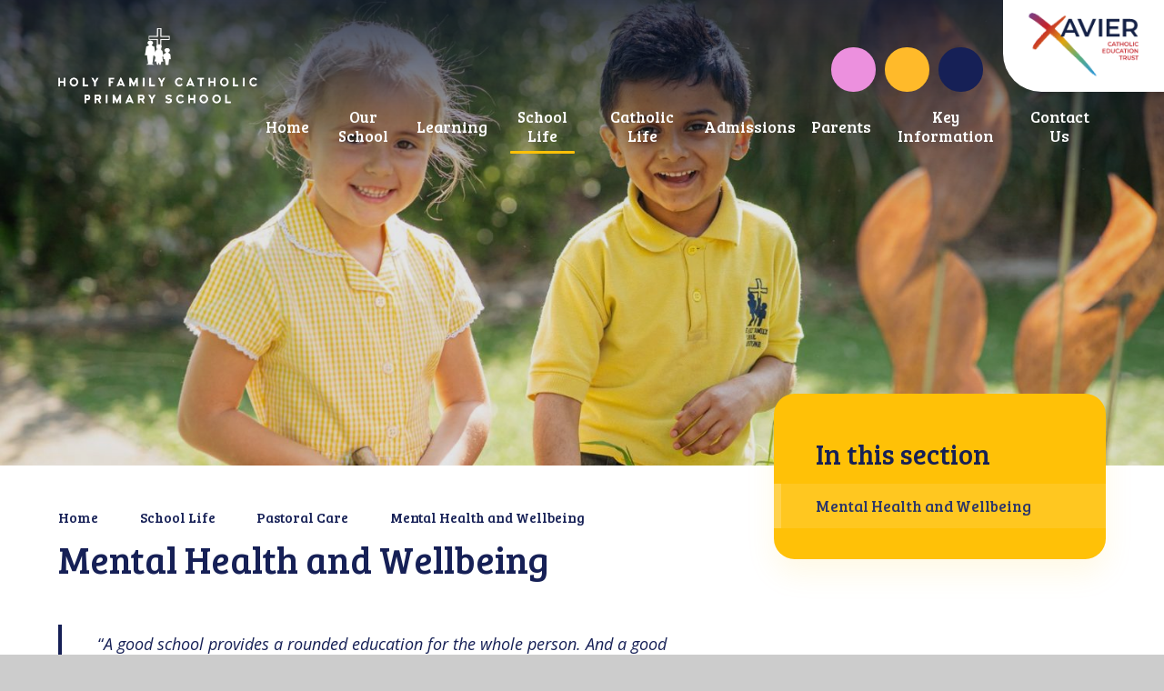

--- FILE ---
content_type: text/html
request_url: https://www.holy-family.surrey.sch.uk/page/?title=Howard&pid=63
body_size: 67485
content:

<!DOCTYPE html>
<!--[if IE 7]><html class="no-ios no-js lte-ie9 lte-ie8 lte-ie7" lang="en" xml:lang="en"><![endif]-->
<!--[if IE 8]><html class="no-ios no-js lte-ie9 lte-ie8"  lang="en" xml:lang="en"><![endif]-->
<!--[if IE 9]><html class="no-ios no-js lte-ie9"  lang="en" xml:lang="en"><![endif]-->
<!--[if !IE]><!--> <html class="no-ios no-js"  lang="en" xml:lang="en"><!--<![endif]-->
	<head>
		<meta http-equiv="X-UA-Compatible" content="IE=edge" />
		<meta http-equiv="content-type" content="text/html; charset=utf-8"/>
		
		<link rel="canonical" href="https://www.holy-family.surrey.sch.uk/page/?title=Mental+Health+and+Wellbeing&amp;pid=63">
		<script>window.FontAwesomeConfig = {showMissingIcons: false};</script><link rel="stylesheet" media="screen" href="https://cdn.juniperwebsites.co.uk/_includes/font-awesome/5.7.1/css/fa-web-font.css?cache=v4.6.56.3">
<script defer src="https://cdn.juniperwebsites.co.uk/_includes/font-awesome/5.7.1/js/fontawesome-all.min.js?cache=v4.6.56.3"></script>
<script defer src="https://cdn.juniperwebsites.co.uk/_includes/font-awesome/5.7.1/js/fa-v4-shims.min.js?cache=v4.6.56.3"></script>

		<title>Holy Family Catholic Primary School - Mental Health and Wellbeing</title>
		
		<style type="text/css">
			:root {
				
				--col-pri: #161f56;
				
				--col-sec: #fec107;
				
			}
		</style>
		
<!--[if IE]>
<script>
console = {log:function(){return;}};
</script>
<![endif]-->

<script>
	var boolItemEditDisabled;
	var boolLanguageMode, boolLanguageEditOriginal;
	var boolViewingConnect;
	var boolConnectDashboard;
	var displayRegions = [];
	var intNewFileCount = 0;
	strItemType = "page";
	strSubItemType = "page";

	var featureSupport = {
		tagging: false,
		eventTagging: false
	};
	var boolLoggedIn = false;
boolAdminMode = false;
	var boolSuperUser = false;
strCookieBarStyle = 'bar';
	intParentPageID = "62";
	intCurrentItemID = 63;
	var intCurrentCatID = "";
boolIsHomePage = false;
	boolItemEditDisabled = true;
	boolLanguageEditOriginal=true;
	strCurrentLanguage='en-gb';	strFileAttachmentsUploadLocation = 'bottom';	boolViewingConnect = false;	boolConnectDashboard = false;	var objEditorComponentList = {};

</script>

<script src="https://cdn.juniperwebsites.co.uk/admin/_includes/js/mutation_events.min.js?cache=v4.6.56.3"></script>
<script src="https://cdn.juniperwebsites.co.uk/admin/_includes/js/jquery/jquery.js?cache=v4.6.56.3"></script>
<script src="https://cdn.juniperwebsites.co.uk/admin/_includes/js/jquery/jquery.prefilter.js?cache=v4.6.56.3"></script>
<script src="https://cdn.juniperwebsites.co.uk/admin/_includes/js/jquery/jquery.query.js?cache=v4.6.56.3"></script>
<script src="https://cdn.juniperwebsites.co.uk/admin/_includes/js/jquery/js.cookie.js?cache=v4.6.56.3"></script>
<script src="/_includes/editor/template-javascript.asp?cache=260112"></script>
<script src="/admin/_includes/js/functions/minified/functions.login.new.asp?cache=260112"></script>

  <script>

  </script>
<link href="https://www.holy-family.surrey.sch.uk/feeds/pages.asp?pid=63&lang=en" rel="alternate" type="application/rss+xml" title="Holy Family Catholic Primary School - Mental Health and Wellbeing - Page Updates"><link href="https://www.holy-family.surrey.sch.uk/feeds/comments.asp?title=Mental Health and Wellbeing&amp;item=page&amp;pid=63" rel="alternate" type="application/rss+xml" title="Holy Family Catholic Primary School - Mental Health and Wellbeing - Page Comments"><link rel="stylesheet" media="screen" href="/_site/css/main.css?cache=01012021">
<link rel="stylesheet" media="screen" href="/_site/css/content.css?cache=01012021">


	<meta name="mobile-web-app-capable" content="yes">
	<meta name="apple-mobile-web-app-capable" content="yes">
	<meta name="viewport" content="width=device-width, initial-scale=1, minimum-scale=1, maximum-scale=1">
	<link rel="author" href="/humans.txt">
	<link rel="icon" href="/_site/images/favicons/favicon.ico">
	<link rel="apple-touch-icon" href="/_site/images/favicons/favicon.png">
	<link rel="preconnect" href="https://fonts.googleapis.com">
	<link rel="preconnect" href="https://fonts.gstatic.com" crossorigin>
	<link href="https://fonts.googleapis.com/css2?family=Bree+Serif&family=Open+Sans:ital,wght@0,400;0,700;1,400;1,700&display=swap" rel="stylesheet"> 
	<link rel="stylesheet" href="/_site/css/print.css" type="text/css" media="print">

	<script>
	var html = document.querySelector('html'), strMobClass = 'no-mobile'
	html.classList.remove('no-ios')
	navigator.userAgent.match(/(Android|webOS|iPhone|iPad|Windows Phone)/g) && (strMobClass = 'mobile')
	html.classList.add( strMobClass )
	</script><link rel="stylesheet" media="screen" href="https://cdn.juniperwebsites.co.uk/_includes/css/content-blocks.css?cache=v4.6.56.3">
<link rel="stylesheet" media="screen" href="/_includes/css/cookie-colour.asp?cache=260112">
<link rel="stylesheet" media="screen" href="https://cdn.juniperwebsites.co.uk/_includes/css/cookies.css?cache=v4.6.56.3">
<link rel="stylesheet" media="screen" href="https://cdn.juniperwebsites.co.uk/_includes/css/cookies.advanced.css?cache=v4.6.56.3">
<link rel="stylesheet" media="screen" href="https://cdn.juniperwebsites.co.uk/_includes/css/overlord.css?cache=v4.6.56.3">
<link rel="stylesheet" media="screen" href="https://cdn.juniperwebsites.co.uk/_includes/css/templates.css?cache=v4.6.56.3">
<link rel="stylesheet" media="screen" href="/_site/css/attachments.css?cache=260112">
<link rel="stylesheet" media="screen" href="/_site/css/templates.css?cache=260112">
<style>#print_me { display: none;}</style><script src="https://cdn.juniperwebsites.co.uk/admin/_includes/js/modernizr.js?cache=v4.6.56.3"></script>

        <meta property="og:site_name" content="Holy Family Catholic Primary School" />
        <meta property="og:title" content="Mental Health and Wellbeing" />
        <meta property="og:image" content="https://www.holy-family.surrey.sch.uk/_site/images/design/thumbnail.jpg" />
        <meta property="og:type" content="website" />
        <meta property="twitter:card" content="summary" />
</head>


    <body>


<div id="print_me"></div>
<svg style="visibility: hidden; position: absolute;"><defs><symbol id="icon_x" viewBox="0 0 13.313 13.314"><path d="m11.606 13.021-4.95-4.949-4.95 4.949a1 1 0 0 1-1.414 0 1 1 0 0 1 0-1.414l4.949-4.949L.292 1.709a1 1 0 0 1 0-1.416 1 1 0 0 1 1.414 0l4.95 4.95 4.95-4.95a1 1 0 0 1 1.414 0 1 1 0 0 1 0 1.416L8.071 6.658l4.949 4.949a1 1 0 0 1 0 1.414.993.993 0 0 1-.706.293 1 1 0 0 1-.708-.293Z"/></symbol><symbol id="curve" viewBox="0 0 1640 87.501" preserveAspectRatio="none"><path d="M.5 87.501v-7.5H0V39.067c270.6-67.81 611.886-33.724 926.851.362 282.042 30.524 542.979 61.047 713.149 18.4v22.172h-.5v7.5Z"/></symbol><symbol id="decor_logo" viewBox="0 0 187.62 167.2"><path d="M114.68 4.29a51.29 51.29 0 0 0-9.88 6l-.59.48c.67-.39 1.41-.85 2.27-1.43 2.52-1.72 5.52-3.48 8.2-5.05Z"/><path d="M172.6 16.52A51 51 0 0 0 134.66 0a49.08 49.08 0 0 0-9.21.86 46.59 46.59 0 0 0-10.77 3.43c-2.68 1.57-5.68 3.33-8.2 5.06-.86.58-1.6 1-2.27 1.43A18.37 18.37 0 0 1 98.79 13a29.37 29.37 0 0 0-7 2.7 12.65 12.65 0 0 0-1.87 1.2 57.74 57.74 0 0 0-7.13-6.56A47.8 47.8 0 0 0 53 0a51 51 0 0 0-38 16.52C5.33 27 0 41.36 0 56.88c0 16 5.93 30.55 18.65 45.9 11.28 13.61 27.42 27.37 46.13 43.31 6.36 5.42 13.57 11.57 21 18.11a12.11 12.11 0 0 0 16 0c7.42-6.49 14.58-12.6 20.9-18l.17-.15c18.7-15.93 34.84-29.68 46.11-43.29 12.72-15.35 18.65-29.93 18.65-45.9.01-15.5-5.32-29.86-15.01-40.34Zm-5.55 84.67c-11.14 13.44-27.2 27.13-45.81 43l-.17.14c-6.32 5.4-13.49 11.51-20.93 18a9.61 9.61 0 0 1-12.66 0c-7.5-6.55-14.71-12.7-21.1-18.15-18.6-15.85-34.67-29.54-45.81-43C8.24 86.31 2.5 72.23 2.5 56.88 2.5 42 7.6 28.26 16.85 18.21A48.57 48.57 0 0 1 53 2.5a45.32 45.32 0 0 1 28.32 9.78 55.1 55.1 0 0 1 6.83 6.29 24 24 0 0 0-4.5 7.88 44.82 44.82 0 0 0-5.54-5.1 36.55 36.55 0 0 0-22.81-7.89 39.45 39.45 0 0 0-29.41 12.77C18.24 34.52 14 45.94 14 58.39c0 12.91 5 24.9 15.59 37.72 10.16 12.26 25.12 25 42.46 39.79h.06c4 3.38 8.29 7.07 12.82 11a1.47 1.47 0 0 0 2.43-1l3-40a1.19 1.19 0 0 0-1.37-1.26l-18.14 2.86V95l18.14 2.86a1.19 1.19 0 0 0 1.35-1.41l-3.06-15.32h12.93l-3 15.35a1.18 1.18 0 0 0 1.35 1.4L116.7 95v12.51l-18.14-2.86a1.19 1.19 0 0 0-1.37 1.26l2.89 40.09a1.47 1.47 0 0 0 2.43 1c4.57-3.93 8.93-7.65 12.93-11.07l.09-.07c17.33-14.77 32.3-27.52 42.45-39.78 10.63-12.82 15.59-24.81 15.59-37.73 0-12.44-4.21-23.86-11.86-32.15A38 38 0 0 0 136.86 14a6.28 6.28 0 0 0-3.14.51l-3.88 1.74c-4.28 2.37-11.41 6-13.41 7.62-1.7 1.41-2.43 1.43-2.67 1.38a.45.45 0 0 1-.24-.12 17.57 17.57 0 0 0-1.36-1.56.45.45 0 0 0-.09-.06H112c-.41 0-.65.15-.73.38-.13.38.27.76.37.84 3.87 4.42 2.24 12.57 2.12 13.14-2.51 4.78-4.69 7.3-6.85 7.91-2 .56-3.84-.43-6.28-1.87l-1.1-.65A17.76 17.76 0 0 1 96 40.88a3.25 3.25 0 0 1-1-1.63 2.83 2.83 0 0 1 0-1 8.68 8.68 0 0 1 1.72-3.76c1.38-2 1.89-3.48 1.51-4.44A1.82 1.82 0 0 0 96.81 29a3.23 3.23 0 0 0-2.13.31c-2.6 1.29-2.21 3.63-1.75 4.92a5 5 0 0 1-.24 4.09c-.06.1-.11.2-.18.3a6.07 6.07 0 0 1-1.43 1.5 6.73 6.73 0 0 1-1 .64 1 1 0 0 1-.79 0 .9.9 0 0 1-.51-.57 29 29 0 0 1-1-4.75 20.66 20.66 0 0 1-.11-4.18 11 11 0 0 1 2.93-7c.44-.45.88-.87 1.3-1.26.66-.62 1.29-1.16 1.9-1.64l.39-.3A19.88 19.88 0 0 1 97.67 19a15.53 15.53 0 0 0 4.33-3 53.5 53.5 0 0 1 4.3-3.72 45.74 45.74 0 0 1 20.59-9.15 47 47 0 0 1 7.74-.63 48.57 48.57 0 0 1 36.11 15.71C180 28.26 185.12 42 185.12 56.88c0 15.35-5.74 29.43-18.07 44.31ZM160 27.83c7.24 7.85 11.23 18.7 11.23 30.55 0 12.34-4.78 23.85-15 36.23-10 12.1-24.92 24.79-42.17 39.48l-.09.08-4 3.45-1.43 1.22-2.36 2-3.78 3.25-2.65-36.85 18 2.85a1.24 1.24 0 0 0 1-.27 1.21 1.21 0 0 0 .41-.9V93.63a1.21 1.21 0 0 0-.41-.91 1.24 1.24 0 0 0-1-.27l-17.88 2.82 2.95-15.1a1.23 1.23 0 0 0-.25-1 1.19 1.19 0 0 0-.92-.43H85.82a1.17 1.17 0 0 0-1.16 1.42l3.08 15.09-17.82-2.8a1.24 1.24 0 0 0-1 .27 1.21 1.21 0 0 0-.41.91v15.3a1.21 1.21 0 0 0 .41.9 1.24 1.24 0 0 0 1 .27l18-2.85L85.18 144l-3.05-2.62-4.51-3.86-4-3.37-.07-.05c-17.24-14.7-32.14-27.39-42.17-39.49-10.26-12.38-15-23.89-15-36.22 0-11.86 4-22.71 11.23-30.56a37.13 37.13 0 0 1 27.64-12 34.23 34.23 0 0 1 21.37 7.4A44.16 44.16 0 0 1 82.78 29a41.58 41.58 0 0 0-.74 3.18v.18a32.15 32.15 0 0 0 .37 4.89 110 110 0 0 1 .81 11.89c-.1 4.13 2.38 5.75 3.86 6.35a1.59 1.59 0 0 1 1 1.3c.3 2.59 1 8.78 1.28 10.33a8.26 8.26 0 0 0 1 3c1.38 2.31 2.56 3.45 3.58 3.45h.23c1.23-.21 1.62-2 1.64-2.12v-.05c0-8.37 5.13-16.34 8.19-20.34a13.53 13.53 0 0 1 4.12-3.56c5.55-3.16 8.65-7 9.2-11.29a12 12 0 0 0-.28-4.33 2 2 0 0 1 0-1.58c.61-2.12 3.35-6.64 18.24-13.86a2.42 2.42 0 0 1 .69-.22 2.22 2.22 0 0 1 .63 0A38.11 38.11 0 0 1 160 27.83m-56.86 20.33c-3.14 3.6-6.43 11.41-7.52 14a15.75 15.75 0 0 0-.76 2.67c-.44 2-.83 3.82-2.67 4.22a.56.56 0 0 1-.5-.13c-1.14-.91-1.86-5.62-1.93-12.61a2.66 2.66 0 0 1 .56-1.7 5.77 5.77 0 0 0 .73-6.66l-.05-.24c-.25-.57-.94-.86-2.06-.86a8.93 8.93 0 0 0-1.19.09.43.43 0 0 1-.49-.36.41.41 0 0 1 .3-.49 4.43 4.43 0 0 1 2.59.31l.48.15a7.89 7.89 0 0 0 6.14-.26c1.86-.81 4.64.12 6.13.74a.68.68 0 0 1 .41.48.76.76 0 0 1-.17.65Z"/></symbol></defs></svg><div class="mason mason--rainbow-decor_false mason--inner mason--type_page mason--customtype_default mason--noadmin mason--nosecure">

	<section class="access">
		<a class="access__anchor" name="header"></a>
		<a class="access__link" href="#content">Skip to content &darr;</a>
	</section>

	

	<header class="header parent block-d" id="header">
		<div class="header__main">
			<a class="header__main__logo" href="/">
				<img class="header__logo--normal" src="/_site/images/design/logo-white.png" alt="">
				<img class="header__logo--sticky" src="/_site/images/design/logo-blue.png" alt="">
				<h1 class="hide">Holy Family Catholic Primary School</h1>
			</a>
			<section class="menu parent block-l f_display">
				
				<button class="menu__btn parent" data-toggle=".mason--menu" aria-label="Toggle mobile menu">
					<span class="menu__btn__icon"><span></span><span></span><span></span><span></span><span></span></span>
				</button>
				
				<div class="menu__main">
					<nav class="menu__bar ms-center">
						<ul><li class="menu__bar__item menu__bar__item--page_1"><a class="a_block" id="menu__page_1" href="/"><span>Home</span></a><button class="menu__bar__item__button" data-tab=".menu__bar__item--page_1--expand" aria-label="Toggle the menu in this section"><i class="menu__bar__item__button__icon fa fa-angle-down"></i></button></li><li class="menu__bar__item menu__bar__item--page_6 menu__bar__item--subitems"><a class="a_block" id="menu__page_6" href="/page/?title=Our+School&amp;pid=6"><span>Our School</span></a><button class="menu__bar__item__button" data-tab=".menu__bar__item--page_6--expand" aria-label="Toggle the menu in this section"><i class="menu__bar__item__button__icon fa fa-angle-down"></i></button><ul class="menu__bar__item__sub"><li class="menu__bar__item menu__bar__item--page_14"><a class="a_block" id="menu__page_14" href="/page/?title=About+Us&amp;pid=14"><span>About Us</span></a><button class="menu__bar__item__button" data-tab=".menu__bar__item--page_14--expand" aria-label="Toggle the menu in this section"><i class="menu__bar__item__button__icon fa fa-angle-down"></i></button></li><li class="menu__bar__item menu__bar__item--page_15"><a class="a_block" id="menu__page_15" href="/page/?title=Mission+and+Values&amp;pid=15"><span>Mission and Values</span></a><button class="menu__bar__item__button" data-tab=".menu__bar__item--page_15--expand" aria-label="Toggle the menu in this section"><i class="menu__bar__item__button__icon fa fa-angle-down"></i></button></li><li class="menu__bar__item menu__bar__item--page_16"><a class="a_block" id="menu__page_16" href="/page/?title=Our+Staff&amp;pid=16"><span>Our Staff</span></a><button class="menu__bar__item__button" data-tab=".menu__bar__item--page_16--expand" aria-label="Toggle the menu in this section"><i class="menu__bar__item__button__icon fa fa-angle-down"></i></button></li><li class="menu__bar__item menu__bar__item--page_17"><a class="a_block" id="menu__page_17" href="/page/?title=Governors&amp;pid=17"><span>Governors</span></a><button class="menu__bar__item__button" data-tab=".menu__bar__item--page_17--expand" aria-label="Toggle the menu in this section"><i class="menu__bar__item__button__icon fa fa-angle-down"></i></button></li><li class="menu__bar__item menu__bar__item--page_18"><a class="a_block" id="menu__page_18" href="/page/?title=Parent+Association&amp;pid=18"><span>Parent Association</span></a><button class="menu__bar__item__button" data-tab=".menu__bar__item--page_18--expand" aria-label="Toggle the menu in this section"><i class="menu__bar__item__button__icon fa fa-angle-down"></i></button></li><li class="menu__bar__item menu__bar__item--page_155"><a class="a_block" id="menu__page_155" href="/page/?title=Our+School+Development+Fund&amp;pid=155"><span>Our School Development Fund</span></a><button class="menu__bar__item__button" data-tab=".menu__bar__item--page_155--expand" aria-label="Toggle the menu in this section"><i class="menu__bar__item__button__icon fa fa-angle-down"></i></button></li><li class="menu__bar__item menu__bar__item--page_19"><a class="a_block" id="menu__page_19" href="/page/?title=XCET&amp;pid=19"><span>XCET</span></a><button class="menu__bar__item__button" data-tab=".menu__bar__item--page_19--expand" aria-label="Toggle the menu in this section"><i class="menu__bar__item__button__icon fa fa-angle-down"></i></button></li><li class="menu__bar__item menu__bar__item--page_21"><a class="a_block" id="menu__page_21" href="/page/?title=Ofsted&amp;pid=21"><span>Ofsted</span></a><button class="menu__bar__item__button" data-tab=".menu__bar__item--page_21--expand" aria-label="Toggle the menu in this section"><i class="menu__bar__item__button__icon fa fa-angle-down"></i></button></li><li class="menu__bar__item menu__bar__item--page_22"><a class="a_block" id="menu__page_22" href="/page/?title=Safeguarding&amp;pid=22"><span>Safeguarding</span></a><button class="menu__bar__item__button" data-tab=".menu__bar__item--page_22--expand" aria-label="Toggle the menu in this section"><i class="menu__bar__item__button__icon fa fa-angle-down"></i></button></li></ul></li><li class="menu__bar__item menu__bar__item--page_7 menu__bar__item--subitems"><a class="a_block" id="menu__page_7" href="/page/?title=Learning&amp;pid=7"><span>Learning</span></a><button class="menu__bar__item__button" data-tab=".menu__bar__item--page_7--expand" aria-label="Toggle the menu in this section"><i class="menu__bar__item__button__icon fa fa-angle-down"></i></button><ul class="menu__bar__item__sub"><li class="menu__bar__item menu__bar__item--page_33"><a class="a_block" id="menu__page_33" href="/page/?title=Curriculum+by+Subject&amp;pid=33"><span>Curriculum by Subject</span></a><button class="menu__bar__item__button" data-tab=".menu__bar__item--page_33--expand" aria-label="Toggle the menu in this section"><i class="menu__bar__item__button__icon fa fa-angle-down"></i></button></li><li class="menu__bar__item menu__bar__item--page_48"><a class="a_block" id="menu__page_48" href="/page/?title=Year+Groups&amp;pid=48"><span>Year Groups</span></a><button class="menu__bar__item__button" data-tab=".menu__bar__item--page_48--expand" aria-label="Toggle the menu in this section"><i class="menu__bar__item__button__icon fa fa-angle-down"></i></button></li><li class="menu__bar__item menu__bar__item--page_55"><a class="a_block" id="menu__page_55" href="/page/?title=Safeguarding+in+the+Curriculum&amp;pid=55"><span>Safeguarding in the Curriculum</span></a><button class="menu__bar__item__button" data-tab=".menu__bar__item--page_55--expand" aria-label="Toggle the menu in this section"><i class="menu__bar__item__button__icon fa fa-angle-down"></i></button></li><li class="menu__bar__item menu__bar__item--page_56"><a class="a_block" id="menu__page_56" href="/page/?title=British+Values&amp;pid=56"><span>British Values</span></a><button class="menu__bar__item__button" data-tab=".menu__bar__item--page_56--expand" aria-label="Toggle the menu in this section"><i class="menu__bar__item__button__icon fa fa-angle-down"></i></button></li><li class="menu__bar__item menu__bar__item--page_57"><a class="a_block" id="menu__page_57" href="/page/?title=SEND&amp;pid=57"><span>SEND</span></a><button class="menu__bar__item__button" data-tab=".menu__bar__item--page_57--expand" aria-label="Toggle the menu in this section"><i class="menu__bar__item__button__icon fa fa-angle-down"></i></button></li><li class="menu__bar__item menu__bar__item--page_58"><a class="a_block" id="menu__page_58" href="/page/?title=Progress+and+Attainment&amp;pid=58"><span>Progress and Attainment</span></a><button class="menu__bar__item__button" data-tab=".menu__bar__item--page_58--expand" aria-label="Toggle the menu in this section"><i class="menu__bar__item__button__icon fa fa-angle-down"></i></button></li><li class="menu__bar__item menu__bar__item--page_171"><a class="a_block" id="menu__page_171" href="/page/?title=A+Holy+Family+Learner+is%2E%2E%2E&amp;pid=171"><span>A Holy Family Learner is...</span></a><button class="menu__bar__item__button" data-tab=".menu__bar__item--page_171--expand" aria-label="Toggle the menu in this section"><i class="menu__bar__item__button__icon fa fa-angle-down"></i></button></li><li class="menu__bar__item menu__bar__item--page_147"><a class="a_block" id="menu__page_147" href="/page/?title=Teaching+%26amp%3B+Learning+Principles&amp;pid=147"><span>Teaching &amp; Learning Principles</span></a><button class="menu__bar__item__button" data-tab=".menu__bar__item--page_147--expand" aria-label="Toggle the menu in this section"><i class="menu__bar__item__button__icon fa fa-angle-down"></i></button></li></ul></li><li class="menu__bar__item menu__bar__item--page_59 menu__bar__item--subitems menu__bar__item--selected"><a class="a_block" id="menu__page_59" href="/page/?title=School+Life&amp;pid=59"><span>School Life</span></a><button class="menu__bar__item__button" data-tab=".menu__bar__item--page_59--expand" aria-label="Toggle the menu in this section"><i class="menu__bar__item__button__icon fa fa-angle-down"></i></button><ul class="menu__bar__item__sub"><li class="menu__bar__item menu__bar__item--page_60"><a class="a_block" id="menu__page_60" href="/page/?title=Homework&amp;pid=60"><span>Homework</span></a><button class="menu__bar__item__button" data-tab=".menu__bar__item--page_60--expand" aria-label="Toggle the menu in this section"><i class="menu__bar__item__button__icon fa fa-angle-down"></i></button></li><li class="menu__bar__item menu__bar__item--page_61"><a class="a_block" id="menu__page_61" href="/page/?title=Equality%2C+Diversity+and+Inclusion&amp;pid=61"><span>Equality, Diversity and Inclusion</span></a><button class="menu__bar__item__button" data-tab=".menu__bar__item--page_61--expand" aria-label="Toggle the menu in this section"><i class="menu__bar__item__button__icon fa fa-angle-down"></i></button></li><li class="menu__bar__item menu__bar__item--page_62 menu__bar__item--selected"><a class="a_block" id="menu__page_62" href="/page/?title=Pastoral+Care&amp;pid=62"><span>Pastoral Care</span></a><button class="menu__bar__item__button" data-tab=".menu__bar__item--page_62--expand" aria-label="Toggle the menu in this section"><i class="menu__bar__item__button__icon fa fa-angle-down"></i></button></li><li class="menu__bar__item menu__bar__item--page_163"><a class="a_block" id="menu__page_163" href="/page/?title=Pupil+Leadership&amp;pid=163"><span>Pupil Leadership</span></a><button class="menu__bar__item__button" data-tab=".menu__bar__item--page_163--expand" aria-label="Toggle the menu in this section"><i class="menu__bar__item__button__icon fa fa-angle-down"></i></button></li><li class="menu__bar__item menu__bar__item--photo_gallery_1"><a class="a_block" id="menu__photo_gallery_1" href="/gallery/?pid=59&amp;gcatid=1"><span>School Life Gallery</span></a><button class="menu__bar__item__button" data-tab=".menu__bar__item--photo_gallery_1--expand" aria-label="Toggle the menu in this section"><i class="menu__bar__item__button__icon fa fa-angle-down"></i></button></li></ul></li><li class="menu__bar__item menu__bar__item--page_8 menu__bar__item--subitems"><a class="a_block" id="menu__page_8" href="/page/?title=Catholic+Life&amp;pid=8"><span>Catholic Life</span></a><button class="menu__bar__item__button" data-tab=".menu__bar__item--page_8--expand" aria-label="Toggle the menu in this section"><i class="menu__bar__item__button__icon fa fa-angle-down"></i></button><ul class="menu__bar__item__sub"><li class="menu__bar__item menu__bar__item--page_64"><a class="a_block" id="menu__page_64" href="/page/?title=Prayer+and+Liturgy&amp;pid=64"><span>Prayer and Liturgy</span></a><button class="menu__bar__item__button" data-tab=".menu__bar__item--page_64--expand" aria-label="Toggle the menu in this section"><i class="menu__bar__item__button__icon fa fa-angle-down"></i></button></li><li class="menu__bar__item menu__bar__item--page_67"><a class="a_block" id="menu__page_67" href="/page/?title=Jubilee+Year+2025&amp;pid=67"><span>Jubilee Year 2025</span></a><button class="menu__bar__item__button" data-tab=".menu__bar__item--page_67--expand" aria-label="Toggle the menu in this section"><i class="menu__bar__item__button__icon fa fa-angle-down"></i></button></li><li class="menu__bar__item menu__bar__item--page_68"><a class="a_block" id="menu__page_68" href="/page/?title=Class+Saints&amp;pid=68"><span>Class Saints</span></a><button class="menu__bar__item__button" data-tab=".menu__bar__item--page_68--expand" aria-label="Toggle the menu in this section"><i class="menu__bar__item__button__icon fa fa-angle-down"></i></button></li><li class="menu__bar__item menu__bar__item--page_77"><a class="a_block" id="menu__page_77" href="/page/?title=Catholic+Social+Teaching&amp;pid=77"><span>Catholic Social Teaching</span></a><button class="menu__bar__item__button" data-tab=".menu__bar__item--page_77--expand" aria-label="Toggle the menu in this section"><i class="menu__bar__item__button__icon fa fa-angle-down"></i></button></li><li class="menu__bar__item menu__bar__item--page_78"><a class="a_block" id="menu__page_78" href="/page/?title=The+Holy+Family+Parish&amp;pid=78"><span>The Holy Family Parish</span></a><button class="menu__bar__item__button" data-tab=".menu__bar__item--page_78--expand" aria-label="Toggle the menu in this section"><i class="menu__bar__item__button__icon fa fa-angle-down"></i></button></li><li class="menu__bar__item menu__bar__item--page_79"><a class="a_block" id="menu__page_79" href="/page/?title=Diocese+of+Arundel+and+Brighton&amp;pid=79"><span>Diocese of Arundel and Brighton</span></a><button class="menu__bar__item__button" data-tab=".menu__bar__item--page_79--expand" aria-label="Toggle the menu in this section"><i class="menu__bar__item__button__icon fa fa-angle-down"></i></button></li><li class="menu__bar__item menu__bar__item--page_80"><a class="a_block" id="menu__page_80" href="/page/?title=Catholic+School+Inspection&amp;pid=80"><span>Catholic School Inspection</span></a><button class="menu__bar__item__button" data-tab=".menu__bar__item--page_80--expand" aria-label="Toggle the menu in this section"><i class="menu__bar__item__button__icon fa fa-angle-down"></i></button></li><li class="menu__bar__item menu__bar__item--page_149"><a class="a_block" id="menu__page_149" href="/page/?title=Our+Chaplaincy+Support&amp;pid=149"><span>Our Chaplaincy Support</span></a><button class="menu__bar__item__button" data-tab=".menu__bar__item--page_149--expand" aria-label="Toggle the menu in this section"><i class="menu__bar__item__button__icon fa fa-angle-down"></i></button></li></ul></li><li class="menu__bar__item menu__bar__item--page_9 menu__bar__item--subitems"><a class="a_block" id="menu__page_9" href="/page/?title=Admissions&amp;pid=9"><span>Admissions</span></a><button class="menu__bar__item__button" data-tab=".menu__bar__item--page_9--expand" aria-label="Toggle the menu in this section"><i class="menu__bar__item__button__icon fa fa-angle-down"></i></button><ul class="menu__bar__item__sub"><li class="menu__bar__item menu__bar__item--page_81"><a class="a_block" id="menu__page_81" href="/page/?title=Reception+Admissions&amp;pid=81"><span>Reception Admissions</span></a><button class="menu__bar__item__button" data-tab=".menu__bar__item--page_81--expand" aria-label="Toggle the menu in this section"><i class="menu__bar__item__button__icon fa fa-angle-down"></i></button></li><li class="menu__bar__item menu__bar__item--page_82"><a class="a_block" id="menu__page_82" href="/page/?title=In%2Dyear+Admissions&amp;pid=82"><span>In-year Admissions</span></a><button class="menu__bar__item__button" data-tab=".menu__bar__item--page_82--expand" aria-label="Toggle the menu in this section"><i class="menu__bar__item__button__icon fa fa-angle-down"></i></button></li><li class="menu__bar__item menu__bar__item--page_83"><a class="a_block" id="menu__page_83" href="/page/?title=Admission+Forms&amp;pid=83"><span>Admission Forms</span></a><button class="menu__bar__item__button" data-tab=".menu__bar__item--page_83--expand" aria-label="Toggle the menu in this section"><i class="menu__bar__item__button__icon fa fa-angle-down"></i></button></li><li class="menu__bar__item menu__bar__item--page_182"><a class="a_block" id="menu__page_182" href="/page/?title=Admissions+2027%2D2028+Consultation&amp;pid=182"><span>Admissions 2027-2028 Consultation</span></a><button class="menu__bar__item__button" data-tab=".menu__bar__item--page_182--expand" aria-label="Toggle the menu in this section"><i class="menu__bar__item__button__icon fa fa-angle-down"></i></button></li></ul></li><li class="menu__bar__item menu__bar__item--page_10 menu__bar__item--subitems"><a class="a_block" id="menu__page_10" href="/page/?title=Parents&amp;pid=10"><span>Parents</span></a><button class="menu__bar__item__button" data-tab=".menu__bar__item--page_10--expand" aria-label="Toggle the menu in this section"><i class="menu__bar__item__button__icon fa fa-angle-down"></i></button><ul class="menu__bar__item__sub"><li class="menu__bar__item menu__bar__item--page_85"><a class="a_block" id="menu__page_85" href="/page/?title=School+Day&amp;pid=85"><span>School Day</span></a><button class="menu__bar__item__button" data-tab=".menu__bar__item--page_85--expand" aria-label="Toggle the menu in this section"><i class="menu__bar__item__button__icon fa fa-angle-down"></i></button></li><li class="menu__bar__item menu__bar__item--page_86"><a class="a_block" id="menu__page_86" href="/page/?title=School+Uniform&amp;pid=86"><span>School Uniform</span></a><button class="menu__bar__item__button" data-tab=".menu__bar__item--page_86--expand" aria-label="Toggle the menu in this section"><i class="menu__bar__item__button__icon fa fa-angle-down"></i></button></li><li class="menu__bar__item menu__bar__item--page_87"><a class="a_block" id="menu__page_87" href="/page/?title=School+Meals&amp;pid=87"><span>School Meals</span></a><button class="menu__bar__item__button" data-tab=".menu__bar__item--page_87--expand" aria-label="Toggle the menu in this section"><i class="menu__bar__item__button__icon fa fa-angle-down"></i></button></li><li class="menu__bar__item menu__bar__item--page_88"><a class="a_block" id="menu__page_88" href="/page/?title=Breakfast+and+Afterschool+Club&amp;pid=88"><span>Breakfast and Afterschool Club</span></a><button class="menu__bar__item__button" data-tab=".menu__bar__item--page_88--expand" aria-label="Toggle the menu in this section"><i class="menu__bar__item__button__icon fa fa-angle-down"></i></button></li><li class="menu__bar__item menu__bar__item--page_89"><a class="a_block" id="menu__page_89" href="/page/?title=Clubs+and+Activities&amp;pid=89"><span>Clubs and Activities</span></a><button class="menu__bar__item__button" data-tab=".menu__bar__item--page_89--expand" aria-label="Toggle the menu in this section"><i class="menu__bar__item__button__icon fa fa-angle-down"></i></button></li><li class="menu__bar__item menu__bar__item--page_90"><a class="a_block" id="menu__page_90" href="/page/?title=Medical&amp;pid=90"><span>Medical</span></a><button class="menu__bar__item__button" data-tab=".menu__bar__item--page_90--expand" aria-label="Toggle the menu in this section"><i class="menu__bar__item__button__icon fa fa-angle-down"></i></button></li><li class="menu__bar__item menu__bar__item--url_1"><a class="a_block" id="menu__url_1" href="/calendar/?calid=1&amp;pid=10&amp;viewid=1"><span>Calendar</span></a><button class="menu__bar__item__button" data-tab=".menu__bar__item--url_1--expand" aria-label="Toggle the menu in this section"><i class="menu__bar__item__button__icon fa fa-angle-down"></i></button></li><li class="menu__bar__item menu__bar__item--page_91"><a class="a_block" id="menu__page_91" href="/page/?title=Term+Dates&amp;pid=91"><span>Term Dates</span></a><button class="menu__bar__item__button" data-tab=".menu__bar__item--page_91--expand" aria-label="Toggle the menu in this section"><i class="menu__bar__item__button__icon fa fa-angle-down"></i></button></li><li class="menu__bar__item menu__bar__item--page_92"><a class="a_block" id="menu__page_92" href="/page/?title=Online+Payments&amp;pid=92"><span>Online Payments</span></a><button class="menu__bar__item__button" data-tab=".menu__bar__item--page_92--expand" aria-label="Toggle the menu in this section"><i class="menu__bar__item__button__icon fa fa-angle-down"></i></button></li><li class="menu__bar__item menu__bar__item--page_93"><a class="a_block" id="menu__page_93" href="/page/?title=Parental+Forms&amp;pid=93"><span>Parental Forms</span></a><button class="menu__bar__item__button" data-tab=".menu__bar__item--page_93--expand" aria-label="Toggle the menu in this section"><i class="menu__bar__item__button__icon fa fa-angle-down"></i></button></li><li class="menu__bar__item menu__bar__item--page_94"><a class="a_block" id="menu__page_94" href="/page/?title=Attendance&amp;pid=94"><span>Attendance</span></a><button class="menu__bar__item__button" data-tab=".menu__bar__item--page_94--expand" aria-label="Toggle the menu in this section"><i class="menu__bar__item__button__icon fa fa-angle-down"></i></button></li><li class="menu__bar__item menu__bar__item--page_95"><a class="a_block" id="menu__page_95" href="/page/?title=Newsletters&amp;pid=95"><span>Newsletters</span></a><button class="menu__bar__item__button" data-tab=".menu__bar__item--page_95--expand" aria-label="Toggle the menu in this section"><i class="menu__bar__item__button__icon fa fa-angle-down"></i></button></li><li class="menu__bar__item menu__bar__item--page_152"><a class="a_block" id="menu__page_152" href="/page/?title=Parent+View+%26amp%3B+Voice&amp;pid=152"><span>Parent View &amp; Voice</span></a><button class="menu__bar__item__button" data-tab=".menu__bar__item--page_152--expand" aria-label="Toggle the menu in this section"><i class="menu__bar__item__button__icon fa fa-angle-down"></i></button></li><li class="menu__bar__item menu__bar__item--page_153"><a class="a_block" id="menu__page_153" href="/mobile-app"><span>Mobile App</span></a><button class="menu__bar__item__button" data-tab=".menu__bar__item--page_153--expand" aria-label="Toggle the menu in this section"><i class="menu__bar__item__button__icon fa fa-angle-down"></i></button></li></ul></li><li class="menu__bar__item menu__bar__item--page_27 menu__bar__item--subitems"><a class="a_block" id="menu__page_27" href="/page/?title=Key+Information&amp;pid=27"><span>Key Information</span></a><button class="menu__bar__item__button" data-tab=".menu__bar__item--page_27--expand" aria-label="Toggle the menu in this section"><i class="menu__bar__item__button__icon fa fa-angle-down"></i></button><ul class="menu__bar__item__sub"><li class="menu__bar__item menu__bar__item--page_29"><a class="a_block" id="menu__page_29" href="/page/?title=Policies&amp;pid=29"><span>Policies</span></a><button class="menu__bar__item__button" data-tab=".menu__bar__item--page_29--expand" aria-label="Toggle the menu in this section"><i class="menu__bar__item__button__icon fa fa-angle-down"></i></button></li><li class="menu__bar__item menu__bar__item--page_31"><a class="a_block" id="menu__page_31" href="/page/?title=Sports+Premium&amp;pid=31"><span>Sports Premium</span></a><button class="menu__bar__item__button" data-tab=".menu__bar__item--page_31--expand" aria-label="Toggle the menu in this section"><i class="menu__bar__item__button__icon fa fa-angle-down"></i></button></li><li class="menu__bar__item menu__bar__item--page_32"><a class="a_block" id="menu__page_32" href="/page/?title=Pupil+Premium&amp;pid=32"><span>Pupil Premium</span></a><button class="menu__bar__item__button" data-tab=".menu__bar__item--page_32--expand" aria-label="Toggle the menu in this section"><i class="menu__bar__item__button__icon fa fa-angle-down"></i></button></li><li class="menu__bar__item menu__bar__item--page_172"><a class="a_block" id="menu__page_172" href="/page/?title=Vacancies&amp;pid=172"><span>Vacancies</span></a><button class="menu__bar__item__button" data-tab=".menu__bar__item--page_172--expand" aria-label="Toggle the menu in this section"><i class="menu__bar__item__button__icon fa fa-angle-down"></i></button></li></ul></li><li class="menu__bar__item menu__bar__item--page_12 menu__bar__item--subitems"><a class="a_block" id="menu__page_12" href="/page/?title=Contact+Us&amp;pid=12"><span>Contact Us</span></a><button class="menu__bar__item__button" data-tab=".menu__bar__item--page_12--expand" aria-label="Toggle the menu in this section"><i class="menu__bar__item__button__icon fa fa-angle-down"></i></button><ul class="menu__bar__item__sub"><li class="menu__bar__item menu__bar__item--page_98"><a class="a_block" id="menu__page_98" href="/page/?title=Contact+Details&amp;pid=98"><span>Contact Details</span></a><button class="menu__bar__item__button" data-tab=".menu__bar__item--page_98--expand" aria-label="Toggle the menu in this section"><i class="menu__bar__item__button__icon fa fa-angle-down"></i></button></li><li class="menu__bar__item menu__bar__item--page_99"><a class="a_block" id="menu__page_99" href="/page/?title=Reporting+Absences&amp;pid=99"><span>Reporting Absences</span></a><button class="menu__bar__item__button" data-tab=".menu__bar__item--page_99--expand" aria-label="Toggle the menu in this section"><i class="menu__bar__item__button__icon fa fa-angle-down"></i></button></li><li class="menu__bar__item menu__bar__item--page_100"><a class="a_block" id="menu__page_100" href="/page/?title=Vacancies&amp;pid=100"><span>Vacancies</span></a><button class="menu__bar__item__button" data-tab=".menu__bar__item--page_100--expand" aria-label="Toggle the menu in this section"><i class="menu__bar__item__button__icon fa fa-angle-down"></i></button></li><li class="menu__bar__item menu__bar__item--page_101"><a class="a_block" id="menu__page_101" href="/page/?title=Teach+Southeast&amp;pid=101"><span>Teach Southeast</span></a><button class="menu__bar__item__button" data-tab=".menu__bar__item--page_101--expand" aria-label="Toggle the menu in this section"><i class="menu__bar__item__button__icon fa fa-angle-down"></i></button></li></ul></li></ul>
						<div class="menu__extra">
							<button class="searchbar__btn icon__link" style="color:#ec90de;"><a href="https://www.instagram.com/holyfamilyaddlestone/" target="_blank"><i class='fab fa-instagram'></i><span>Instagram</span></a></button><button class="searchbar__btn icon__link" style="color:#ffba2a;"><a href="https://cafdonate.cafonline.org/28186" target="_blank"><i class="fas fa-piggy-bank"></i><span>School Development Fund</span></a></button>
							<button class="searchbar__btn" data-toggle=".mason--searchbar">
								<i class="far fa-search fs18"></i>
							</button>
							<a class="trustlink block-l a_block center" href="https://xaviercet.org.uk/" target="_blank"> <img src="/_site/images/design/logo-trust.png" srcset="/_site/images/design/logo-trust.png 1x, /_site/images/design/logo-trust@2x.png 2x" alt="Xavier Catholic Education Trust"></a>
						</div>
					</nav>
				</div>
			</section>
		</div>
		
	</header>

	<div class="searchbar__bg"></div>
	<div class="searchbar">
		<div class="searchbar__inner f_display fs32">
			<i class="searchbar__icon far fa-search col-pri"></i>
			<form method="post" action="/search/default.asp?pid=0">
			    <input class="searchbar__input" type="text" value="" name="searchValue" placeholder="Search" />
			</form>
			<button class="searchbar__close" data-remove=".mason--searchbar">
				<i class="far fa-times col-pri"></i>
			</button>
		</div>
	</div>

	
	<section class="hero parent block-d js_hit">
		<div class="hero__main abs_fill">
			<ul class="hero__slideshow abs_fill list" plx-type="top" plx-speed=".3" plx-watcher=".hero__main">
			    <li class="hero__slideshow__item abs_fill"><div class="hero__slideshow__item__img abs_fill" data-src="/_site/data/files/images/slideshow/178D95749AEEF20D07CDC9A59DA11D24.jpg" data-type="bg"></div></li><li class="hero__slideshow__item abs_fill"><div class="hero__slideshow__item__img abs_fill" data-src="/_site/data/files/images/slideshow/3113C9232B0A7BD3AC307FB062A3501A.jpg" data-type="bg"></div></li><li class="hero__slideshow__item abs_fill"><div class="hero__slideshow__item__img abs_fill" data-src="/_site/data/files/images/slideshow/610AF204B46E91D1D3E7B507D20CF01F.jpg" data-type="bg"></div></li><li class="hero__slideshow__item abs_fill"><div class="hero__slideshow__item__img abs_fill" data-src="/_site/data/files/images/slideshow/B8B4DE388FF5DBC85712A6829E5F3552.jpg" data-type="bg"></div></li><li class="hero__slideshow__item abs_fill"><div class="hero__slideshow__item__img abs_fill" data-src="/_site/data/files/images/slideshow/C3E25E521E55E9998DA274B87612582E.jpg" data-type="bg"></div></li><li class="hero__slideshow__item abs_fill"><div class="hero__slideshow__item__img abs_fill" data-src="/_site/data/files/images/slideshow/F5E01618065F9F426428FA1369193B85.jpg" data-type="bg"></div></li>
			</ul>
			<span class="hero__main__logo decor_logo" plx-type="top" plx-speed=".15" plx-watcher=".hero__main">
				<svg><use href="#decor_logo" xlink:href="#decor_logo" x="0" y="0"/></svg>
			</span>
		</div>
		
	</section>
	

		<main class="main parent block-l js_hit" id="scrolldown" data-rootMargin="-20%">
			
				<span class="main__logo decor_logo" plx-type="center" plx-speed=".1" plx-watcher=".main">
					<svg><use href="#decor_logo" xlink:href="#decor_logo" x="0" y="0"/></svg>
				</span>
			
			<div class="main__center ms-center">

				<div class="content js_fadeup content js_fadeup--page">
					<a class="content__anchor" name="content"></a>
					<ul class="content__path"><li class="content__path__item content__path__item--page_1"><span class="content__path__item__sep"><i class="fa fa-arrow-right" aria-hidden="true"></i></span><a class="content__path__item__link" id="breadcrumbs__page_1" href="/">Home</a></li><li class="content__path__item content__path__item--page_59 content__path__item--selected"><span class="content__path__item__sep"><i class="fa fa-arrow-right" aria-hidden="true"></i></span><a class="content__path__item__link" id="breadcrumbs__page_59" href="/page/?title=School+Life&amp;pid=59">School Life</a></li><li class="content__path__item content__path__item--page_62 content__path__item--selected"><span class="content__path__item__sep"><i class="fa fa-arrow-right" aria-hidden="true"></i></span><a class="content__path__item__link" id="breadcrumbs__page_62" href="/page/?title=Pastoral+Care&amp;pid=62">Pastoral Care</a></li><li class="content__path__item content__path__item--page_63 content__path__item--selected content__path__item--final"><span class="content__path__item__sep"><i class="fa fa-arrow-right" aria-hidden="true"></i></span><a class="content__path__item__link" id="breadcrumbs__page_63" href="/page/?title=Mental+Health+and+Wellbeing&amp;pid=63">Mental Health and Wellbeing</a></li></ul><h1 class="content__title" id="itemTitle">Mental Health and Wellbeing</h1>
					<div class="content__region" ><blockquote>
<p><em>A good school provides a rounded education for the whole person. And a good Catholic school, over and above this, should help all its students to become saints&hellip;.</em></p>

<p><em>Pope Benedict XVI, 2010</em></p>
</blockquote>

<p style="text-align:justify">The emotional development of children at Holy Family is of paramount importance. Our curriculum is designed to enhance emotional and mental health &amp; wellbeing&nbsp;alongside physical health, spiritual, social, moral and cultural&nbsp;development.</p>

<p style="text-align:justify">At Holy Family we are driving forward a&nbsp;whole school approach, where mental health weaves through all aspects of school life and all stakeholders are supported.&nbsp;Our strategic approach&nbsp;focusses on the early identification of need and preventative provision. We use the Thrive Framework developed by CAMHS to determine the correct level of provision according to&nbsp;individual needs and&nbsp;have established strong connections with outside professionals to support our parents, pupils and staff.</p>

<p style="text-align:center"><img alt="" src="/_site/data/files/images/auto-upload/page/63/14C09BE80C48D7DC4D47EFB302CDF24F.png" style="" title="" width="75%" /></p>

<p style="text-align:justify">Mrs. Munnik oversees the mental health &amp; wellbeing of all children and staff. Mrs Humphries&nbsp;(Senco)&nbsp;and Ms Quinn&nbsp;(Mental Health Facilitator)&nbsp;to ensure adequate support, planning and resources are in place.&nbsp;All staff are empowered to support pupil wellbeing through an informed and consistent approach. Holy Family is a trauma-informed school, as all staff have completed training. Our staff&nbsp;have received training in how to stay Mentally Healthy and have free&nbsp;access to the mental health &amp; wellbeing app &#39;Head Space&#39;. Holy family has signed up to the Education Staff Wellbeing Charter, to demonstrate our commitment to supporting staff wellbeing and strategies to support&nbsp;staff mental health are&nbsp;regularly implemented.&nbsp;</p>

<div class="template">
<div class="template__columns">
<div class="template__columns__span template__columns__span--6">
<p style="text-align:center"><img alt="" src="/_site/data/files/images/auto-upload/page/63/88AC046C86575BA4D37AF0999119944D.png" style="" title="" width="91.6%" /></p>
</div>

<div class="template__columns__span template__columns__span--6">
<p style="text-align:center"><img alt="" src="/_site/data/files/images/auto-upload/page/63/1676A944644904DD7D4F74864FF85E51.jpg" style="" title="" width="100%" /></p>
</div>
</div>
</div>

<p style="text-align:justify">The Mental Health interventions currently offered in&nbsp;school are Drawing &amp; Talking, Emotional Literacy Support (ELSA), Zones of Regulation&nbsp;and Pastoral Mentoring. We have also recently trained two members of staff in Rainbows Bereavement support.&nbsp;We have&nbsp;appointed 12&nbsp;mental health &amp; wellbeing ambassadors from Year 5 &amp; 6 who&nbsp;lead their peers in the best ways to stay well and happy. Embedded&nbsp;initiatives including &#39;Mindfulness Mondays&#39;,&nbsp;&#39;Wellbeing Wednesdays&#39; and Children&#39;s Mental Health Week&nbsp;are&nbsp;led by Ms Quinn&nbsp;and our ambassadors. We have regular performances in school to promote&nbsp;wellbeing.</p>

<p style="text-align:justify">Please contact Mrs Munnik,&nbsp;or Ms Quinn or Mrs Humphries if you are concerned about&nbsp;your child&#39;s Mental Health or wellbeing or the Mental Health of a member of your family.</p>

<div class="template">
<div class="template__columns">
<div class="template__columns__span template__columns__span--4">
<p style="text-align:center"><img alt="" src="/_site/data/files/images/auto-upload/page/63/EF11008376B6485256BC3ED4553A1186.jpg" style="" title="" width="100%" /></p>
</div>

<div class="template__columns__span template__columns__span--4">
<p style="text-align:center"><img alt="" src="/_site/data/files/images/auto-upload/page/63/6C930CC427DC680C6D71862705CC94C4.jpeg" style="" title="" width="75.4%" /></p>
</div>

<div class="template__columns__span template__columns__span--4">
<p style="text-align:center"><img alt="" src="/_site/data/files/images/auto-upload/page/63/7F71323230DED25FC524CFD2DA316F93.png" style="" title="" width="61.47%" /></p>
</div>
</div>
</div>

<p style="text-align:justify">We work alongside a local charity, that aims&nbsp;to provide ongoing support to children and families in need. For further details of this initiative, please&nbsp;click on the link below to read all about the mission and work of Bee-lieve Foundation:&nbsp;<a href="https://www.beelievefoundation.co.uk/">https://www.beelievefoundation.co.uk/</a>&nbsp;&nbsp;</p>

<div class="template">
<div class="template__columns">
<div class="template__columns__span template__columns__span--6">
<p style="text-align:center"><img alt="" src="/_site/data/files/images/auto-upload/page/63/ED9868B4139D8A5ACE57586C9A23E65E.jpg" style="" title="" width="91.86%" /></p>
</div>

<div class="template__columns__span template__columns__span--6">
<p style="text-align:center"><img alt="" src="/_site/data/files/images/auto-upload/page/63/7A1152F17608CE259553C5FF613D7544.png" style="" title="" width="48.43%" /></p>
</div>
</div>
</div>

<p>Thanks to the support of&nbsp;<strong>The Matthew Hackney Foundation</strong>, we currently also offer counselling sessions to individual children during school time. For more information about this local charity, please click on the following&nbsp;link:&nbsp;<a href="https://www.thematthewhackneyfoundation.co.uk/">https://www.thematthewhackneyfoundation.co.uk</a></p>

<p style="text-align:center"><img alt="" src="/_site/data/files/images/auto-upload/page/63/B6B3B14185CE846C91B3D059D10D5C25.png" style="" title="" width="50%" /></p>

<p><strong>Tap Thanking App</strong></p>

<p style="text-align:justify">The mental health and wellbeing of our staff and children is one of the 3 key pillars of the culture of Holy Family School.&nbsp; As a school we are&nbsp;going to be using TAP (<a href="https://thankandpraise.com/" target="_blank">Thank And Praise</a>), a free-to-use social thanking platform, which enables our staff and parents to show their appreciation to all those working at our organisation.</p>

<p>The free-to-use TAP thanking platform allows people (including our staff) to:</p>

<ul>
	<li><strong>Thank&nbsp;</strong>and&nbsp;<strong>Praise</strong>&nbsp;our staff and organisation publicly on our Digital Thanking Wall via:&nbsp;<a href="http://www.thankandpraise.com/holy-family" target="_blank">www.thankandpraise.com/holy-family</a></li>
	<li>Or via TAP&rsquo;s App which is available in the App Stores &ndash; just search for &lsquo;TAP Thank and Praise&rsquo;. &nbsp;&nbsp;</li>
</ul>

<p>If you&rsquo;d like to show your appreciation to our school staff, please visit our Thanking Wall via:&nbsp;<a href="http://www.thankandpraise.com/holy-family" target="_blank">www.thankandpraise.com/holy-family</a></p>

<p>We also work closely with the<strong>&nbsp;Eikon</strong>&nbsp;charity who provide individual and group emotional wellbeing sessions. Further information about their work can be found via the web link below:&nbsp;<a href="https://eikon.org.uk/">https://eikon.org.uk/</a></p>

<div class="template">
<div class="template__columns">
<div class="template__columns__span template__columns__span--6">
<p style="text-align:center"><img alt="" src="/_site/data/files/images/auto-upload/page/63/A42736F9EF016D99FAE0FAF311C86F73.png" style="" title="" width="25.45%" /></p>
</div>

<div class="template__columns__span template__columns__span--6">
<p style="text-align:center"><img alt="" src="/_site/data/files/images/auto-upload/page/63/29473D2FB15CAC3A1C6F05511B53E8D8.png" style="" title="" width="50%" /></p>
</div>
</div>
</div>

<p style="text-align:justify">For some excellent videos to help you support your child&#39;s mental health at home, please click on the link below that will take you to the website of Children&#39;s Mental Health charity Place 2&nbsp;Be:</p>

<p><a href="https://parentingsmart.place2be.org.uk/?_ga=2.186501161.1204113330.1646914063-317582136.1646914063">https://parentingsmart.place2be.org.uk/?_ga=2.186501161.1204113330.1646914063-317582136.1646914063</a></p>

<p>These charities also offer free Mental&nbsp;Health support to children and adults.&nbsp;</p>

<p><a href="https://www.mindcharity.co.uk/advice-information/how-to-look-after-your-mental-health/apps-for-wellbeing-and-mental-health/">Click here for Well-being Apps recommended by the Mental Health charity Mind</a></p>

<p><strong>The Anna Freud Centre</strong></p>

<p>The Anna Freud Centre offer&nbsp;Mental Health and Well-being support&nbsp;for parents and young people.&nbsp;&nbsp;</p>

<ul>
	<li><a href="https://www.annafreud.org/">https://www.annafreud.org</a></li>
	<li><a href="https://www.annafreud.org/on-my-mind/youth-wellbeing/find-a-service-near-you/">https://www.annafreud.org/on-my-mind/youth-wellbeing/find-a-service-near-you/</a></li>
</ul>

<p><strong>Young Minds Helpline for parents and young&nbsp;</strong><strong>people.</strong></p>

<p>If you are a parent who needs advice about your child&rsquo;s mental health, you can contact the Parents Helpline directly on 0808 802 between 9:30am-4pm.&nbsp;<a href="https://youngminds.org.uk/">https://youngminds.org.uk/</a></p>

<p style="text-align:center"><img alt="" src="/_site/data/files/images/auto-upload/page/63/267380F661F3EA8538FA8D99528C25BE.png" style="" title="" width="25%" /></p>

<p><strong>Calm Zone Childline</strong>&nbsp;has produced a toolbox of activities, such as breathing exercises, coping videos, yoga, videos and games for children -&nbsp;<a href="https://www.childline.org.uk/toolbox/calm-zone/">https://www.childline.org.uk/toolbox/calm-zone/</a></p>

<p style="text-align:center"><img alt="" src="/_site/data/files/images/auto-upload/page/63/A16E874AF1115A78F600F0A5817B294E.jpg" style="" title="" width="25%" /></p>

<p><strong>Helplines</strong></p>

<p>These UK helplines offer emotional support and are open over the weekend:</p>

<ul>
	<li>Samaritans:&nbsp;Call 116 123</li>
	<li>Crisis Text Line: Text SHOUT to 85258</li>
	<li>CALM: Call 0800585858</li>
</ul>

<p><a href="https://schoolreadinglist.co.uk/books-for-topics/resilience/">Click here for some examples of books to help develop resilience</a></p>
</div><div class="content__attachments">
<ol class="content__attachments__list content__attachments__list--3 fileAttachmentList">
<li><a class="content__attachments__list__item attach__link a_block block-l col-pri" id="content__attachments__list__item--28" href="https://www.holy-family.surrey.sch.uk/attachments/download.asp?file=28&amp;type=pdf" target="_blank" rel="28"><div class="attach__name"><span class="f_display fs24">anxiouschild-book</span> <span>pdf</span></div><div class="attach__cta block-d f_display fs18">Download</div></a></li>
<li><a class="content__attachments__list__item attach__link a_block block-l col-pri" id="content__attachments__list__item--35" href="https://www.holy-family.surrey.sch.uk/attachments/download.asp?file=35&amp;type=pdf" target="_blank" rel="35"><div class="attach__name"><span class="f_display fs24">Mental Health Commitment</span> <span>pdf</span></div><div class="attach__cta block-d f_display fs18">Download</div></a></li>
<li><a class="content__attachments__list__item attach__link a_block block-l col-pri" id="content__attachments__list__item--24" href="https://www.holy-family.surrey.sch.uk/attachments/download.asp?file=24&amp;type=pdf" target="_blank" rel="24"><div class="attach__name"><span class="f_display fs24">Mental-Health-and-wellbeing-at-HFS</span> <span>pdf</span></div><div class="attach__cta block-d f_display fs18">Download</div></a></li>
<li><a class="content__attachments__list__item attach__link a_block block-l col-pri" id="content__attachments__list__item--25" href="https://www.holy-family.surrey.sch.uk/attachments/download.asp?file=25&amp;type=pdf" target="_blank" rel="25"><div class="attach__name"><span class="f_display fs24">Mental-Health-Graduated-Response-New</span> <span>pdf</span></div><div class="attach__cta block-d f_display fs18">Download</div></a></li>
<li><a class="content__attachments__list__item attach__link a_block block-l col-pri" id="content__attachments__list__item--26" href="https://www.holy-family.surrey.sch.uk/attachments/download.asp?file=26&amp;type=pdf" target="_blank" rel="26"><div class="attach__name"><span class="f_display fs24">parent-leaflet-Youre-never-too-young-to-talk-Mental-Health</span> <span>pdf</span></div><div class="attach__cta block-d f_display fs18">Download</div></a></li>
<li><a class="content__attachments__list__item attach__link a_block block-l col-pri" id="content__attachments__list__item--31" href="https://www.holy-family.surrey.sch.uk/attachments/download.asp?file=31&amp;type=pdf" target="_blank" rel="31"><div class="attach__name"><span class="f_display fs24">SDQParent-4-17</span> <span>pdf</span></div><div class="attach__cta block-d f_display fs18">Download</div></a></li>
<li><a class="content__attachments__list__item attach__link a_block block-l col-pri" id="content__attachments__list__item--32" href="https://www.holy-family.surrey.sch.uk/attachments/download.asp?file=32&amp;type=pdf" target="_blank" rel="32"><div class="attach__name"><span class="f_display fs24">separation-anxiety</span> <span>pdf</span></div><div class="attach__cta block-d f_display fs18">Download</div></a></li>
<li><a class="content__attachments__list__item attach__link a_block block-l col-pri" id="content__attachments__list__item--29" href="https://www.holy-family.surrey.sch.uk/attachments/download.asp?file=29&amp;type=pdf" target="_blank" rel="29"><div class="attach__name"><span class="f_display fs24">The-Worry-Time-Technique</span> <span>pdf</span></div><div class="attach__cta block-d f_display fs18">Download</div></a></li></ol>					</div>
					
				</div>

				
						<aside class="sidebar">
							<nav class="subnav parent block-d bg-sec ms-rounded">
								<a class="subnav__anchor" name="subnav"></a>
								<header class="subnav__header parent">
									<h3 class="subnav__header__title fs32">In this section</h3>
								</header>
								<div class="subnav__main parent f_display fs18">
									<ul class="subnav__list"><li class="subnav__list__item subnav__list__item--page_63 subnav__list__item--selected subnav__list__item--final"><a class="a_block" id="subnav__page_63" href="/page/?title=Mental+Health+and+Wellbeing&amp;pid=63"><span>Mental Health and Wellbeing</span></a></li></ul>
								</div>
							</nav>
						</aside>
					

			</div>
		</main>

	

	<footer class="footer parent block-d f_display center">
		<div class="footer__center ms-center">
			<a class="footer__scroller scroller js_scroll" href="#header" aria-label="scroll to top">
				<span class="scroller__inner">
					<i class="far fa-arrow-down"></i>
					<i class="far fa-arrow-down"></i>
				</span>
			</a>
			<div class="footer__legal">
				<p>
					<span>&copy;Holy Family Catholic Primary School 2026 <span class="footer__sep">&bull;</span></span>
					<span>Website by <a rel="nofollow" target="_blank" href="https://websites.junipereducation.org/"> e4education</a> <span class="footer__sep">&bull;</span></span>
					<span><a href="#" id="cookie_settings" role="button" title="Cookie Settings" aria-label="Cookie Settings">Cookies</a>
<script>
	$(document).ready(function() {
		$('#cookie_settings').on('click', function(event) { 
			event.preventDefault();
			$('.cookie_information__icon').trigger('click');
		});
	}); 
</script></span>
					<span><a href="/privacy-cookies/">Privacy</a> <span class="footer__sep">&bull;</span></span>
					<span><a href="https://www.holy-family.surrey.sch.uk/accessibility.asp?level=high-vis&amp;item=page_63" title="This link will display the current page in high visibility mode, suitable for screen reader software">High Visibility</a> <span class="footer__sep">&bull;</span></span>
					<span><a href="https://www.holy-family.surrey.sch.uk/accessibility-statement/">Accessibility Statement</a> <span class="footer__sep">&bull;</span></span>
					<span><a href="/sitemap/?pid=0">Sitemap</a></span>
				</p>
			</div>
		</div>
	</footer>
	<section class="logos__container" data-inview>
		<div class="logos__row">
			<div class="footer logo__list"></div>
		</div>
	</section>

	

</div>

<script src="/_site/js/modernizr-custom.min.js?cache=01012021"></script>
<script src="/_site/js/ecocycle.v2.min.js?cache=01012021"></script>
<script src="/_site/js/owl.carousel.min.js?cache=01012021"></script>
<script src="/_site/js/scripts.min.js?cache=01012021"></script>

	<script>
	(function() {
		
			noAdmin()
		
	})();
	</script>
<script src="https://cdn.juniperwebsites.co.uk/admin/_includes/js/functions/minified/functions.dialog.js?cache=v4.6.56.3"></script>
<div class="cookie_information cookie_information--bar cookie_information--bottom cookie_information--left cookie_information--active"> <div class="cookie_information__icon_container "> <div class="cookie_information__icon " role="button" title="Cookie Settings" aria-label="Toggle Cookie Settings"><i class="fa fa-exclamation" aria-hidden="true"></i></div> <div class="cookie_information__hex "></div> </div> <div class="cookie_information__inner"> <div class="cookie_information__hex cookie_information__hex--large"></div> <div class="cookie_information__info"> <p class="cookie_information_heading">Cookie Policy</p> <article>This site uses cookies to store information on your computer. <a href="/privacy-cookies" title="See cookie policy">Click here for more information</a><div class="cookie_information__buttons"><button class="cookie_information__button " data-type="allow" title="Allow" aria-label="Allow">Allow</button><button class="cookie_information__button " data-type="settings" title="Cookie Settings" aria-label="Cookie Settings">Cookie Settings</button></div></article> </div> <button class="cookie_information__close" title="Close" aria-label="Close"> <i class="fa fa-times" aria-hidden="true"></i> </button> </div></div>

<script>
    var strDialogTitle = 'Cookie Settings',
        strDialogSaveButton = 'Save',
        strDialogRevokeButton = 'Revoke';

    $(document).ready(function(){
        $('.cookie_information__icon, .cookie_information__close').on('click', function() {
            $('.cookie_information').toggleClass('cookie_information--active');
        });

        if ($.cookie.allowed()) {
            $('.cookie_information__icon_container').addClass('cookie_information__icon_container--hidden');
            $('.cookie_information').removeClass('cookie_information--active');
        }

        $(document).on('click', '.cookie_information__button', function() {
            var strType = $(this).data('type');
            if (strType === 'settings') {
                openCookieSettings();
            } else {
                saveCookiePreferences(strType, '');
            }
        });
        if (!$('.cookie_ui').length) {
            $('body').append($('<div>', {
                class: 'cookie_ui'
            }));
        }

        var openCookieSettings = function() {
            $('body').e4eDialog({
                diagTitle: strDialogTitle,
                contentClass: 'clublist--add',
                width: '500px',
                height: '90%',
                source: '/privacy-cookies/cookie-popup.asp',
                bind: false,
                appendTo: '.cookie_ui',
                buttons: [{
                    id: 'primary',
                    label: strDialogSaveButton,
                    fn: function() {
                        var arrAllowedItems = [];
                        var strType = 'allow';
                        arrAllowedItems.push('core');
                        if ($('#cookie--targeting').is(':checked')) arrAllowedItems.push('targeting');
                        if ($('#cookie--functional').is(':checked')) arrAllowedItems.push('functional');
                        if ($('#cookie--performance').is(':checked')) arrAllowedItems.push('performance');
                        if (!arrAllowedItems.length) strType = 'deny';
                        if (!arrAllowedItems.length === 4) arrAllowedItems = 'all';
                        saveCookiePreferences(strType, arrAllowedItems.join(','));
                        this.close();
                    }
                }, {
                    id: 'close',
                    
                    label: strDialogRevokeButton,
                    
                    fn: function() {
                        saveCookiePreferences('deny', '');
                        this.close();
                    }
                }]
            });
        }
        var saveCookiePreferences = function(strType, strCSVAllowedItems) {
            if (!strType) return;
            if (!strCSVAllowedItems) strCSVAllowedItems = 'all';
            $.ajax({
                'url': '/privacy-cookies/json.asp?action=updateUserPreferances',
                data: {
                    preference: strType,
                    allowItems: strCSVAllowedItems === 'all' ? '' : strCSVAllowedItems
                },
                success: function(data) {
                    var arrCSVAllowedItems = strCSVAllowedItems.split(',');
                    if (data) {
                        if ('allow' === strType && (strCSVAllowedItems === 'all' || (strCSVAllowedItems.indexOf('core') > -1 && strCSVAllowedItems.indexOf('targeting') > -1) && strCSVAllowedItems.indexOf('functional') > -1 && strCSVAllowedItems.indexOf('performance') > -1)) {
                            if ($(document).find('.no__cookies').length > 0) {
                                $(document).find('.no__cookies').each(function() {
                                    if ($(this).data('replacement')) {
                                        var replacement = $(this).data('replacement')
                                        $(this).replaceWith(replacement);
                                    } else {
                                        window.location.reload();
                                    }
                                });
                            }
                            $('.cookie_information__icon_container').addClass('cookie_information__icon_container--hidden');
                            $('.cookie_information').removeClass('cookie_information--active');
                            $('.cookie_information__info').find('article').replaceWith(data);
                        } else {
                            $('.cookie_information__info').find('article').replaceWith(data);
                            if(strType === 'dontSave' || strType === 'save') {
                                $('.cookie_information').removeClass('cookie_information--active');
                            } else if(strType === 'deny') {
                                $('.cookie_information').addClass('cookie_information--active');
                            } else {
                                $('.cookie_information').removeClass('cookie_information--active');
                            }
                        }
                    }
                }
            });
        }
    });
</script><script src="/_includes/js/mason.min.js?cache=01012021"></script>
<script>
var loadedJS = {"https://cdn.juniperwebsites.co.uk/_includes/font-awesome/5.7.1/js/fontawesome-all.min.js": true,"https://cdn.juniperwebsites.co.uk/_includes/font-awesome/5.7.1/js/fa-v4-shims.min.js": true,"https://cdn.juniperwebsites.co.uk/admin/_includes/js/mutation_events.min.js": true,"https://cdn.juniperwebsites.co.uk/admin/_includes/js/jquery/jquery.js": true,"https://cdn.juniperwebsites.co.uk/admin/_includes/js/jquery/jquery.prefilter.js": true,"https://cdn.juniperwebsites.co.uk/admin/_includes/js/jquery/jquery.query.js": true,"https://cdn.juniperwebsites.co.uk/admin/_includes/js/jquery/js.cookie.js": true,"/_includes/editor/template-javascript.asp": true,"/admin/_includes/js/functions/minified/functions.login.new.asp": true,"https://cdn.juniperwebsites.co.uk/admin/_includes/js/modernizr.js": true,"/_site/js/modernizr-custom.min.js": true,"/_site/js/ecocycle.v2.min.js": true,"/_site/js/owl.carousel.min.js": true,"/_site/js/scripts.min.js": true,"https://cdn.juniperwebsites.co.uk/admin/_includes/js/functions/minified/functions.dialog.js": true,"/_includes/js/mason.min.js": true};
var loadedCSS = {"https://cdn.juniperwebsites.co.uk/_includes/font-awesome/5.7.1/css/fa-web-font.css": true,"/_site/css/main.css": true,"/_site/css/content.css": true,"https://cdn.juniperwebsites.co.uk/_includes/css/content-blocks.css": true,"/_includes/css/cookie-colour.asp": true,"https://cdn.juniperwebsites.co.uk/_includes/css/cookies.css": true,"https://cdn.juniperwebsites.co.uk/_includes/css/cookies.advanced.css": true,"https://cdn.juniperwebsites.co.uk/_includes/css/overlord.css": true,"https://cdn.juniperwebsites.co.uk/_includes/css/templates.css": true,"/_site/css/attachments.css": true,"/_site/css/templates.css": true};
</script>


</body>
</html>

--- FILE ---
content_type: text/css
request_url: https://www.holy-family.surrey.sch.uk/_site/css/main.css?cache=01012021
body_size: 63362
content:
.list, .menu__bar ul, .content__share__list, .content__path, .subnav__list {
  margin: 0;
  padding: 0;
  list-style: none; }

.menu__btn, .menu__bar > ul > li button, .searchbar__btn, .searchbar__close {
  border: 0;
  outline: 0;
  padding: 0;
  cursor: pointer;
  background: transparent;
  -webkit-appearance: none;
  -webkit-border-radius: 0; }

.abs_fill, .item__img, .item__img:before, div.lazy-item, .scroller__inner, .scroller svg, .mason--rainbow-decor_true .scroller:after, .decor_logo svg, .menu__btn__icon, .menu__btn__icon span:nth-child(4):after, .menu__btn__icon span:nth-child(5):after, .hero__slideshow:after, .subnav__list a:before {
  position: absolute;
  top: 0;
  right: 0;
  bottom: 0;
  left: 0; }

/*! normalize.css v1.1.2 | MIT License | git.io/normalize */
article,
aside,
details,
figcaption,
figure,
footer,
header,
hgroup,
main,
nav,
section,
summary {
  display: block; }

audio,
canvas,
video {
  display: inline-block;
  *display: inline;
  *zoom: 1; }

audio:not([controls]) {
  display: none;
  height: 0; }

[hidden] {
  display: none; }

html {
  font-size: 100%;
  -ms-text-size-adjust: 100%;
  -webkit-text-size-adjust: 100%; }

html,
button,
input,
select,
textarea {
  font-family: sans-serif; }

body {
  margin: 0; }

a:focus {
  outline: thin dotted; }

a:active,
a:hover {
  outline: 0; }

h1 {
  font-size: 2em;
  margin: 0.67em 0; }

h2 {
  font-size: 1.5em;
  margin: 0.83em 0; }

h3 {
  font-size: 1.17em;
  margin: 1em 0; }

h4 {
  font-size: 1em;
  margin: 1.33em 0; }

h5 {
  font-size: 0.83em;
  margin: 1.67em 0; }

h6 {
  font-size: 0.67em;
  margin: 2.33em 0; }

abbr[title] {
  border-bottom: 1px dotted; }

b,
strong {
  font-weight: bold; }

blockquote {
  margin: 1em 40px; }

dfn {
  font-style: italic; }

hr {
  -moz-box-sizing: content-box;
  -webkit-box-sizing: content-box;
  box-sizing: content-box;
  height: 0; }

mark {
  background: #ff0;
  color: #000; }

p,
pre {
  margin: 1em 0; }

code,
kbd,
pre,
samp {
  font-family: monospace, serif;
  _font-family: 'courier new', monospace;
  font-size: 1em; }

pre {
  white-space: pre;
  white-space: pre-wrap;
  word-wrap: break-word; }

q {
  quotes: none; }

q:before,
q:after {
  content: '';
  content: none; }

small {
  font-size: 80%; }

sub,
sup {
  font-size: 75%;
  line-height: 0;
  position: relative;
  vertical-align: baseline; }

sup {
  top: -0.5em; }

sub {
  bottom: -0.25em; }

dl,
menu,
ol,
ul {
  margin: 1em 0; }

dd {
  margin: 0 0 0 40px; }

menu,
ol,
ul {
  padding: 0 0 0 40px; }

nav ul,
nav ol {
  list-style: none;
  list-style-image: none; }

img {
  border: 0;
  -ms-interpolation-mode: bicubic; }

svg:not(:root) {
  overflow: hidden; }

figure {
  margin: 0; }

form {
  margin: 0; }

fieldset {
  border: 1px solid #c0c0c0;
  margin: 0;
  padding: 0.35em 0.625em 0.75em; }

legend {
  border: 0;
  padding: 0;
  white-space: normal;
  *margin-left: -7px; }

button,
input,
select,
textarea {
  font-size: 100%;
  margin: 0;
  vertical-align: baseline;
  *vertical-align: middle; }

button,
input {
  line-height: normal; }

button,
select {
  text-transform: none; }

button,
html input[type="button"],
input[type="reset"],
input[type="submit"] {
  -webkit-appearance: button;
  cursor: pointer;
  *overflow: visible; }

button[disabled],
html input[disabled] {
  cursor: default; }

input[type="checkbox"],
input[type="radio"] {
  -webkit-box-sizing: border-box;
  box-sizing: border-box;
  padding: 0;
  *height: 13px;
  *width: 13px; }

input[type="search"] {
  -webkit-appearance: textfield;
  -webkit-box-sizing: content-box;
  -moz-box-sizing: content-box;
  box-sizing: content-box; }

input[type="search"]::-webkit-search-cancel-button,
input[type="search"]::-webkit-search-decoration {
  -webkit-appearance: none; }

button::-moz-focus-inner,
input::-moz-focus-inner {
  border: 0;
  padding: 0; }

textarea {
  overflow: auto;
  vertical-align: top; }

table {
  border-collapse: collapse;
  border-spacing: 0; }

body {
  font-size: 100%; }

html,
body,
.mason {
  width: 100%;
  height: 100%; }

body {
  background: #CCCCCC; }

.mason *,
.mason *:before,
.mason *:after {
  -webkit-box-sizing: border-box;
  box-sizing: border-box;
  *behavior: url("/_includes/polyfills/boxsizing.htc"); }

.mason--resizing * {
  -webkit-transition: none;
  -o-transition: none;
  transition: none; }

.mason {
  width: 1024px;
  min-height: 100%;
  height: auto !important;
  height: 100%;
  margin: 0 auto;
  clear: both;
  position: relative;
  overflow: hidden;
  background: #FFFFFF; }
  @media all and (min-width: 0px) {
    .mason {
      width: auto; } }

.mason {
  color: #3E3E3E;
  font-family: "Open Sans", sans-serif; }

button,
input,
select,
textarea {
  font-family: "Open Sans", sans-serif; }

.video {
  max-width: 100%;
  position: relative;
  background: #000; }
  .video iframe {
    width: 100%;
    height: 100%;
    position: absolute;
    border: 0; }

.region h1,
.region h2,
.region h3,
.region h4,
.region h5,
.region h6 {
  color: #444444;
  font-family: "Roboto", sans-serif;
  font-weight: normal;
  line-height: 1.5em; }

.region a {
  color: #4587D0;
  text-decoration: none; }

.region hr {
  width: 100%;
  height: 0;
  margin: 0;
  border: 0;
  border-bottom: 1px solid #E0E0E0; }

.region img,
.region iframe {
  max-width: 100%; }

.region img {
  height: auto !important; }

.region img[data-fill] {
  max-width: none; }

.region figure {
  max-width: 100%;
  padding: 2px;
  margin: 1em 0;
  border: 1px solid #E0E0E0;
  background: #F8F8F8; }
  .region figure img {
    clear: both; }
  .region figure figcaption {
    clear: both; }

.region blockquote {
  margin: 1em 0;
  padding: 0 0 0 1em; }

.region table {
  max-width: 100%;
  margin: 1em 0;
  clear: both;
  border: 1px solid #E0E0E0;
  background: #F8F8F8; }

.region th, .region td {
  text-align: left;
  padding: 0.25em 0.5em;
  border: 1px solid #E0E0E0; }

.region label {
  margin-right: .5em;
  display: block; }

.region legend {
  padding: 0 .5em; }

.region label em,
.region legend em {
  color: #CF1111;
  font-style: normal;
  margin-left: .2em; }

.region input {
  max-width: 100%; }

.region input[type=text],
.region input[type=number],
.region input[type=password] {
  width: 18em;
  height: 2em;
  display: block;
  padding: 0 0 0 .5em;
  border: 1px solid #E0E0E0; }

.region input[type=radio],
.region input[type=checkbox] {
  width: 1em;
  height: 1em;
  margin: .4em; }

.region textarea {
  max-width: 100%;
  display: block;
  padding: .5em;
  border: 1px solid #E0E0E0; }

.region select {
  max-width: 100%;
  width: 18em;
  height: 2em;
  padding: .2em;
  border: 1px solid #E0E0E0; }

.region select[size] {
  height: auto;
  padding: .2em; }

.region fieldset {
  border-color: #E0E0E0; }

.captcha {
  display: block;
  margin: 0 0 1em; }

.captcha__help {
  max-width: 28em; }

.captcha__help--extended {
  max-width: 26em; }

.captcha__elements {
  width: 200px; }

.btn {
  height: auto;
  margin-top: -1px;
  display: inline-block;
  padding: 0 1em;
  color: #4587D0;
  line-height: 2.8em;
  letter-spacing: 1px;
  text-decoration: none;
  text-transform: uppercase;
  border: 1px solid #4587D0;
  background: transparent;
  -webkit-transition: background .4s, color .4s;
  -o-transition: background .4s, color .4s;
  transition: background .4s, color .4s; }

.btn:hover,
.btn:focus {
  color: #FFF;
  background: #4587D0; }

.btn__icon,
.btn__text {
  float: left;
  margin: 0 0.2em;
  line-height: inherit; }

.btn__icon {
  font-size: 1.5em;
  margin-top: -2px; }

.btn--disabled {
  color: #999;
  border-color: #999;
  cursor: default; }

.btn--disabled:hover,
.btn--disabled:focus {
  color: #999;
  background: transparent; }

.anchor, .access__anchor, .content__anchor {
  visibility: hidden;
  position: absolute;
  top: 0; }

#forumUpdateForm fieldset {
  margin: 1em 0; }

#forumUpdateForm .cmsForm__field {
  display: block;
  clear: both; }

.mason--admin .anchor, .mason--admin .access__anchor, .mason--admin .content__anchor {
  margin-top: -110px; }

.ui_toolbar {
  clear: both;
  margin: 1em 0;
  line-height: 2.1em; }

.ui_toolbar:before,
.ui_toolbar:after {
  content: '';
  display: table; }

.ui_toolbar:after {
  clear: both; }

.lte-ie7 .ui_toolbar {
  zoom: 1; }

.ui_toolbar > *,
.ui_left > *,
.ui_right > * {
  margin: 0 .5em 0 0;
  float: left; }

.ui_toolbar > *:last-child,
.ui_right > *:last-child {
  margin-right: 0; }

.ui_left {
  float: left; }

.ui_right {
  float: right;
  margin-left: .5em; }

.ui_button, .ui_tag, .ui_select {
  margin: 0 .5em 0 0;
  position: relative;
  float: left;
  text-align: left; }

.ui_button, .ui_tag, .ui_select > div {
  height: 2.1em;
  padding: 0 .6em;
  position: relative;
  font-size: 1em;
  white-space: nowrap;
  color: #444444 !important;
  line-height: 2.1em;
  border: 1px solid;
  border-color: rgba(0, 0, 0, 0.15) rgba(0, 0, 0, 0.15) rgba(0, 0, 0, 0.25);
  border-radius: 0px;
  background-color: #F8F8F8;
  background-image: none; }

.ui_button:hover, .ui_select:hover > div {
  background-color: #E0E0E0; }

.ui_button.ui_button--selected, .ui_select.ui_select--selected > div {
  background-color: #E0E0E0; }

.ui_button.ui_button--disabled, .ui_select.ui_select--disabled > div {
  cursor: default;
  color: rgba(68, 68, 68, 0.25) !important;
  background-color: #F8F8F8; }

.ui_button {
  margin: 0 .3em 0 0;
  cursor: pointer;
  outline: none !important;
  text-decoration: none;
  -webkit-transition: background .3s;
  -o-transition: background .3s;
  transition: background .3s; }

.ui_card {
  padding: 1em;
  display: block;
  text-align: left;
  color: #444444;
  background-color: #F8F8F8;
  border: 1px solid !important;
  border-color: rgba(0, 0, 0, 0.15) rgba(0, 0, 0, 0.15) rgba(0, 0, 0, 0.25) !important;
  border-radius: 0px; }

.ui_card:before,
.ui_card:after {
  content: '';
  display: table;
  clear: both; }

.ui_card--void {
  padding: 0;
  overflow: hidden; }

.ui_card--void > * {
  margin: -1px -2px -1px -1px; }

.ui_card__img {
  margin: 0 -1em;
  display: block;
  overflow: hidden;
  border: 2px solid #F8F8F8; }

.ui_card__img--top {
  margin: -1em -1em 0;
  border-radius: 0px 0px 0 0; }

.ui_card__img--full {
  margin: -1em;
  border-radius: 0px; }

.ui_txt {
  margin: 0 0 0.8em;
  font-weight: 300;
  line-height: 1.6em; }

.ui_txt__title {
  margin: 0.66667em 0;
  font-size: 1.2em;
  font-weight: 400;
  line-height: 1.33333em; }

.ui_txt__bold {
  margin: 0.8em 0;
  font-weight: 400; }

.ui_txt__sub {
  margin: -1em 0 1em;
  font-size: 0.8em;
  font-weight: 300;
  line-height: 2em; }

.ui_txt__content {
  font-size: 0.9em;
  line-height: 1.77778em; }
  .ui_txt__content * {
    display: inline;
    margin: 0; }

.ui_txt--truncate_3, .ui_txt--truncate_4, .ui_txt--truncate_5, .ui_txt--truncate_6, .ui_txt--truncate_7, .ui_txt--truncate_8, .ui_txt--truncate_9 {
  position: relative;
  overflow: hidden; }

.ui_txt--truncate_3:after, .ui_txt--truncate_4:after, .ui_txt--truncate_5:after, .ui_txt--truncate_6:after, .ui_txt--truncate_7:after, .ui_txt--truncate_8:after, .ui_txt--truncate_9:after {
  content: '';
  width: 50%;
  height: 1.6em;
  display: block;
  position: absolute;
  right: 0;
  bottom: 0;
  background: -webkit-gradient(linear, left top, right top, from(rgba(248, 248, 248, 0)), to(#f8f8f8));
  background: -webkit-linear-gradient(left, rgba(248, 248, 248, 0), #f8f8f8);
  background: -o-linear-gradient(left, rgba(248, 248, 248, 0), #f8f8f8);
  background: linear-gradient(to right, rgba(248, 248, 248, 0), #f8f8f8); }

.ui_txt--truncate_3 {
  height: 4.8em; }

.ui_txt--truncate_3 .ui_txt__title {
  max-height: 1.33333em;
  overflow: hidden; }

.ui_txt--truncate_4 {
  height: 6.4em; }

.ui_txt--truncate_4 .ui_txt__title {
  max-height: 2.66667em;
  overflow: hidden; }

.ui_txt--truncate_5 {
  height: 8em; }

.ui_txt--truncate_5 .ui_txt__title {
  max-height: 4em;
  overflow: hidden; }

.ui_txt--truncate_6 {
  height: 9.6em; }

.ui_txt--truncate_6 .ui_txt__title {
  max-height: 5.33333em;
  overflow: hidden; }

.ui_txt--truncate_7 {
  height: 11.2em; }

.ui_txt--truncate_7 .ui_txt__title {
  max-height: 6.66667em;
  overflow: hidden; }

.ui_txt--truncate_8 {
  height: 12.8em; }

.ui_txt--truncate_8 .ui_txt__title {
  max-height: 8em;
  overflow: hidden; }

.ui_txt--truncate_9 {
  height: 14.4em; }

.ui_txt--truncate_9 .ui_txt__title {
  max-height: 9.33333em;
  overflow: hidden; }

.ui_select {
  padding: 0; }

.ui_select > div {
  padding: 0 1.5em 0 .6em;
  cursor: pointer;
  outline: none !important;
  text-decoration: none;
  -webkit-transition: background .3s;
  -o-transition: background .3s;
  transition: background .3s; }

.ui_select > div:after {
  content: '';
  display: block;
  position: absolute;
  right: .6em;
  top: 50%;
  margin-top: -2px;
  border: 4px solid;
  border-left-color: transparent;
  border-right-color: transparent;
  border-bottom-color: transparent; }

.ui_select > ul {
  padding: 0;
  margin: .75em 0 0;
  display: none;
  list-style: none;
  overflow: hidden;
  background: #fff;
  position: absolute;
  z-index: 8;
  top: 100%;
  right: 0; }

.ui_select > ul li {
  height: 2.1em;
  padding: .15em;
  clear: both;
  position: relative;
  border-bottom: 1px solid #ddd; }

.ui_select > ul li span {
  width: .6em;
  height: .6em;
  margin: .6em;
  float: left; }

.ui_select > ul li label {
  margin: 0 3.6em 0 1.8em;
  display: block;
  white-space: nowrap; }

.ui_select > ul li input {
  position: absolute;
  top: 50%;
  right: 0.15em;
  -webkit-transform: translate(0, -50%);
  -ms-transform: translate(0, -50%);
  transform: translate(0, -50%); }

.ui_select--selected > ul {
  display: block; }

.ui_group {
  float: left;
  margin: 0 .3em 0 0; }

.ui_group .ui_button {
  float: left;
  margin: 0;
  border-radius: 0;
  border-left-color: rgba(255, 255, 255, 0.15); }

.ui_group .ui_button:first-child {
  border-radius: 0px 0 0 0px;
  border-left-color: rgba(0, 0, 0, 0.15); }

.ui_group .ui_button:last-child {
  border-radius: 0 0px 0px 0; }

.ui_icon {
  height: .5em;
  font-size: 2em;
  line-height: .5em;
  display: inline-block;
  font-family: "Courier New", Courier, monospace; }

.ui_icon--prev:after {
  content: "\02039";
  font-weight: bold; }

.ui_icon--next:after {
  content: "\0203A";
  font-weight: bold; }

.ui-tooltip {
  -webkit-box-shadow: 0 0 5px #aaa;
  box-shadow: 0 0 5px #aaa;
  max-width: 300px;
  padding: 8px;
  position: absolute;
  z-index: 9999;
  font-size: 95%;
  line-height: 1.2; }

/*https://www.sitepoint.com/building-linear-gradient-mixin-sass/*/
.ms-btn > *,
.btn, h1, h2, h3, h4, h5, h6, .f_display, .error404__title, .content__path {
  font: 400 1em/1.2 "Bree Serif", serif; }

.fs14 {
  font-size: 0.875em; }

.fs16 {
  font-size: 1em; }

.ms-btn > *,
.btn, .content__region .intro, .fs18 {
  font-size: 1.125em; }

.fs20, .menu__bar > ul {
  font-size: 1.25em; }

.fs24 {
  font-size: 1.5em; }

.fs32, .header__main__logo h1 {
  font-size: 2em; }

.fs40 {
  font-size: 2.5em;
  font-size: 1.92308em; }
  @media all and (min-width: 769px) {
    .fs40 {
      font-size: 2.08333em; } }
  @media all and (min-width: 1025px) {
    .fs40 {
      font-size: 2.27273em; } }
  @media all and (min-width: 1301px) {
    .fs40 {
      font-size: 2.5em; } }

.fs48, .content__title {
  font-size: 3em;
  font-size: 2.30769em; }
  @media all and (min-width: 769px) {
    .fs48, .content__title {
      font-size: 2.5em; } }
  @media all and (min-width: 1025px) {
    .fs48, .content__title {
      font-size: 2.72727em; } }
  @media all and (min-width: 1301px) {
    .fs48, .content__title {
      font-size: 3em; } }

.fs64 {
  font-size: 4em;
  font-size: 3.07692em; }
  @media all and (min-width: 769px) {
    .fs64 {
      font-size: 3.33333em; } }
  @media all and (min-width: 1025px) {
    .fs64 {
      font-size: 3.63636em; } }
  @media all and (min-width: 1301px) {
    .fs64 {
      font-size: 4em; } }

.w400 {
  font-weight: 400; }

.w700 {
  font-weight: 700; }

.ms-btn {
  display: inline-block;
  vertical-align: bottom; }

.ms-btn > *,
.btn {
  display: inline-block;
  vertical-align: bottom;
  color: #FFF !important;
  background: #162056;
  border-radius: 2em;
  border: none;
  line-height: 1.2;
  padding: .9575em 1.75em;
  position: relative;
  overflow: hidden; }

@media all and (min-width: 769px) {
  .ms-btn > a:hover,
  .btn:hover {
    background: #ffc107; } }

.ms-rounded, .menu__bar > ul > li > ul:before {
  border-radius: 24px;
  border-radius: 1.5rem;
  overflow: hidden;
  z-index: 0; }

.content__region {
  font-size: 16px;
  line-height: 1.5; }
  .content__region h2, .content__region h3, .content__region h4, .content__region h5, .content__region h6 {
    color: #162056;
    margin: 1em 0 0; }
    .content__region h2 strong, .content__region h3 strong, .content__region h4 strong, .content__region h5 strong, .content__region h6 strong {
      font-weight: 400; }
  .content__region h2 {
    font-size: 2.5em;
    font-size: 1.92308em; }
    @media all and (min-width: 769px) {
      .content__region h2 {
        font-size: 2.08333em; } }
    @media all and (min-width: 1025px) {
      .content__region h2 {
        font-size: 2.27273em; } }
    @media all and (min-width: 1301px) {
      .content__region h2 {
        font-size: 2.5em; } }
  .content__region h3 {
    font-size: 2em; }
  .content__region h4 {
    font-size: 1.625em; }
  .content__region h5 {
    font-size: 1.375em; }
  .content__region .intro {
    line-height: 1.8;
    margin: 1.5em 0; }
  .content__region a:not(.attach__link) {
    text-decoration: underline;
    -webkit-text-decoration-color: rgba(22, 32, 86, 0.2);
    text-decoration-color: rgba(22, 32, 86, 0.2); }
  .content__region img {
    max-width: 100%;
    height: auto; }
  .content__region img[style*="right"] {
    margin: 0 0 1em 1em; }
  .content__region img[style*="left"] {
    margin: 0 1em 1em 0; }
  .content__region .ms-btn {
    margin: 1em 0; }
    .content__region .ms-btn a {
      text-decoration: none; }

.list, .menu__bar ul, .content__share__list, .content__path, .subnav__list {
  margin: 0;
  padding: 0;
  list-style: none; }

.menu__btn, .menu__bar > ul > li button, .searchbar__btn, .searchbar__close {
  border: 0;
  outline: 0;
  padding: 0;
  cursor: pointer;
  background: transparent;
  -webkit-appearance: none;
  -webkit-border-radius: 0; }

.abs_fill, .item__img, .item__img:before, div.lazy-item, .scroller__inner, .scroller svg, .mason--rainbow-decor_true .scroller:after, .decor_logo svg, .menu__btn__icon, .menu__btn__icon span:nth-child(4):after, .menu__btn__icon span:nth-child(5):after, .hero__slideshow:after, .subnav__list a:before {
  position: absolute;
  margin: auto; }
  @supports (inset: 0) {
    .abs_fill, .item__img, .item__img:before, div.lazy-item, .scroller__inner, .scroller svg, .mason--rainbow-decor_true .scroller:after, .decor_logo svg, .menu__btn__icon, .menu__btn__icon span:nth-child(4):after, .menu__btn__icon span:nth-child(5):after, .hero__slideshow:after, .subnav__list a:before {
      inset: 0; } }
  @supports not (inset: 0) {
    .abs_fill, .item__img, .item__img:before, div.lazy-item, .scroller__inner, .scroller svg, .mason--rainbow-decor_true .scroller:after, .decor_logo svg, .menu__btn__icon, .menu__btn__icon span:nth-child(4):after, .menu__btn__icon span:nth-child(5):after, .hero__slideshow:after, .subnav__list a:before {
      top: 0;
      right: 0;
      bottom: 0;
      left: 0; } }
  @media all and (-ms-high-contrast: none), (-ms-high-contrast: active) {
    .abs_fill, .item__img, .item__img:before, div.lazy-item, .scroller__inner, .scroller svg, .mason--rainbow-decor_true .scroller:after, .decor_logo svg, .menu__btn__icon, .menu__btn__icon span:nth-child(4):after, .menu__btn__icon span:nth-child(5):after, .hero__slideshow:after, .subnav__list a:before {
      top: 0;
      right: 0;
      bottom: 0;
      left: 0; } }

.txt_trunc {
  overflow: hidden;
  white-space: nowrap;
  -o-text-overflow: ellipsis;
  text-overflow: ellipsis; }

.flex_center, .scroller, .trustlink {
  display: -webkit-box;
  display: -ms-flexbox;
  display: flex;
  -webkit-box-align: center;
  -ms-flex-align: center;
  align-items: center;
  -webkit-box-pack: center;
  -ms-flex-pack: center;
  justify-content: center; }

.bg_fill, div.lazy-item {
  background-repeat: no-repeat;
  background-position: center;
  background-size: cover; }

.ms-btn > *,
.btn, a, .item--init, .scroller__inner, .menu__btn, .trustlink, .searchbar__btn {
  -webkit-transition: color 0.2s ease, fill 0.2s ease, background 0.2s ease, border-color 0.2s ease, -webkit-box-shadow 0.2s ease;
  transition: color 0.2s ease, fill 0.2s ease, background 0.2s ease, border-color 0.2s ease, -webkit-box-shadow 0.2s ease;
  -o-transition: color 0.2s ease, fill 0.2s ease, background 0.2s ease, border-color 0.2s ease, box-shadow 0.2s ease;
  transition: color 0.2s ease, fill 0.2s ease, background 0.2s ease, border-color 0.2s ease, box-shadow 0.2s ease;
  transition: color 0.2s ease, fill 0.2s ease, background 0.2s ease, border-color 0.2s ease, box-shadow 0.2s ease, -webkit-box-shadow 0.2s ease; }

.item__img, .item__img:before, .item__txt, .item__txt__trans, .item .item__txt__trans--upper, .item .item__txt__trans--lower, .menu, .menu:before, .menu__btn__icon, .menu__btn__icon span:nth-child(4):after, .menu__btn__icon span:nth-child(5):after, .menu__bar > ul > li > a:before, .menu__bar > ul > li > a:after, .menu__bar > ul > li > ul, .searchbar, .searchbar__bg, .subnav__list a:before {
  -webkit-transition: opacity 0.3s ease, visibility 0.3s ease, -webkit-transform 0.3s ease;
  transition: opacity 0.3s ease, visibility 0.3s ease, -webkit-transform 0.3s ease;
  -o-transition: transform 0.3s ease, opacity 0.3s ease, visibility 0.3s ease;
  transition: transform 0.3s ease, opacity 0.3s ease, visibility 0.3s ease;
  transition: transform 0.3s ease, opacity 0.3s ease, visibility 0.3s ease, -webkit-transform 0.3s ease; }

.center {
  text-align: center; }

.f_ucase {
  text-transform: uppercase; }

.f_lcase {
  text-transform: lowercase; }

.ms-pad {
  padding: 2em 0; }

.block-l, .scroller__inner {
  background: #FFFFFF;
  color: #3E3E3E;
  fill: #3E3E3E; }

.block-d, .searchbar__btn {
  background: #162056;
  color: #FFF;
  fill: #FFF; }

.content__region a:not(.attach__link), .col-pri, .content__title, .content__path {
  color: #162056; }

.col-sec {
  color: #ffc107; }

.col-ter {
  color: #142146; }

.col-white {
  color: #FFF; }

.bg-pri {
  background-color: #162056; }

.bg-sec {
  background-color: #ffc107; }

.bg-ter {
  background-color: #142146; }

.a_block {
  display: block; }

body {
  -webkit-font-smoothing: antialiased;
  -moz-osx-font-smoothing: grayscale;
  built: October; }

.mason {
  font: 400 1em/1.2 "Open Sans", sans-serif; }

button,
input {
  font: inherit;
  color: inherit;
  text-transform: inherit;
  letter-spacing: inherit; }

a {
  text-decoration: none;
  color: inherit; }

h1, h2, h3, h4, h5, h6, .f_display {
  margin: 0; }

svg {
  color: inherit;
  fill: currentColor; }

[data-content=""] {
  display: none !important; }

html {
  font-size: 0.825em; }
  @media all and (min-width: 415px) {
    html {
      font-size: 0.85em; } }
  @media all and (min-width: 769px) {
    html {
      font-size: 0.915em; } }
  @media all and (min-width: 1025px) {
    html {
      font-size: 0.95em; } }
  @media all and (min-width: 1301px) {
    html {
      font-size: 1em; } }

.ms-spread {
  width: 100%;
  max-width: 1300px;
  padding-right: 5%;
  padding-left: 5%;
  margin-right: auto;
  margin-left: auto;
  position: relative;
  display: flow-root; }
  @media all and (min-width: 1301px) {
    .ms-spread {
      max-width: none;
      padding-right: calc(50% - 585px);
      padding-left: calc(50% - 585px); } }

.ms-center {
  width: 90%;
  max-width: 1170px;
  margin-right: auto;
  margin-left: auto;
  float: none;
  margin-right: auto;
  margin-left: auto;
  max-width: 1280px;
  position: relative; }

.parent {
  position: relative;
  width: 100%; }

.r90 {
  -webkit-transform: rotate(90deg);
  -ms-transform: rotate(90deg);
  transform: rotate(90deg); }

.r180 {
  -webkit-transform: rotate(180deg);
  -ms-transform: rotate(180deg);
  transform: rotate(180deg); }

.r270 {
  -webkit-transform: rotate(270deg);
  -ms-transform: rotate(270deg);
  transform: rotate(270deg); }

.ecocycle {
  /*	&__dots > * {
		@include circle(10, true);
		position: relative;
		overflow: hidden;
		display: inline-block;
		margin: em(6);
		cursor: pointer;
		background: rgba(#000, .3);
		&:after {
			@extend %trans_form;
			@extend %abs_fill;
			border-radius: 50%;
			background: #FFF;
			content: '';
			transform: scale(0);
			opacity: 0;
		}
		&.active:after {
			opacity: 1;
			transform: scale(1);
			transition-delay: .3s;
		}
	}*/ }
  .ecocycle__item {
    opacity: 0;
    visibility: hidden;
    -webkit-transition: opacity 1s ease, visibility 1s ease;
    -o-transition: opacity 1s ease, visibility 1s ease;
    transition: opacity 1s ease, visibility 1s ease; }
    .ecocycle__item.active {
      opacity: 1;
      visibility: visible; }

.mason--error404 {
  position: fixed;
  top: 0;
  left: 0;
  right: 0;
  bottom: 0;
  padding: 2em;
  display: -webkit-box;
  display: -ms-flexbox;
  display: flex;
  -webkit-box-align: center;
  -ms-flex-align: center;
  align-items: center;
  -webkit-box-pack: center;
  -ms-flex-pack: center;
  justify-content: center;
  text-align: center;
  color: #3E3E3E;
  background: #FFF !important; }
  .mason--error404 .main {
    padding: 0;
    display: block;
    margin: 0 0 2em;
    overflow: visible; }

.error404__title {
  font-size: 4em;
  font-size: calc(1em + 6vw); }

.grid {
  margin-left: -1.25em;
  margin-right: -1.25em;
  display: -webkit-box;
  display: -ms-flexbox;
  display: flex;
  -ms-flex-wrap: wrap;
  flex-wrap: wrap; }
  .grid > * {
    width: 100%;
    display: inline-block;
    vertical-align: top;
    padding: 1.25em 1.25em; }
  .grid .item__txt {
    min-height: calc(90vw * 1); }

@media all and (min-width: 600px) {
  .grid--2 > *,
  .grid--3 > *,
  .grid--4 > *,
  .grid--5 > * {
    width: 50%;
    display: inline-block;
    vertical-align: top; }
  .grid--2 .item__txt,
  .grid--3 .item__txt,
  .grid--4 .item__txt,
  .grid--5 .item__txt {
    min-height: calc(((90vw * 1) - 2.5em)/2); } }

@media all and (min-width: 1050px) {
  .grid--3 > *,
  .grid--4 > *,
  .grid--5 > * {
    width: 33.33333%;
    display: inline-block;
    vertical-align: top; }
  .grid--3 .item__txt,
  .grid--4 .item__txt,
  .grid--5 .item__txt {
    min-height: calc((((90vw * 1) - 5em)/3)); } }

@media all and (min-width: 1300px) {
  .grid--4 > *,
  .grid--5 > * {
    width: 25%;
    display: inline-block;
    vertical-align: top; }
  .grid--4 .item__txt,
  .grid--5 .item__txt {
    min-height: calc((((90vw * 1) - 7.5em)/4)); } }

@media all and (min-width: 1500px) {
  .grid--5 > * {
    width: 20%;
    display: inline-block;
    vertical-align: top; }
  .grid--5 .item__txt {
    min-height: calc((((90vw * 1) - 10em)/5)); } }

@media all and (min-width: 1420.8px) {
  .grid--2 .item__txt {
    min-height: calc((((80em * 1) - 2.5em)/2)); }
  .grid--3 .item__txt {
    min-height: calc((((80em * 1) - 5em)/3)); }
  .grid--4 .item__txt {
    min-height: calc((((80em * 1) - 7.5em)/4)); }
  .grid--5 .item__txt {
    min-height: calc((((80em * 1) - 10em)/5)); } }

.item {
  overflow: hidden;
  position: relative;
  -webkit-box-shadow: 0 0 32px rgba(34, 34, 34, 0.15);
  box-shadow: 0 0 32px rgba(34, 34, 34, 0.15); }
  .item--init {
    z-index: 1;
    height: 100%;
    position: relative; }
  .item__img {
    overflow: hidden; }
    .item__img:before {
      background: rgba(0, 0, 0, 0.1);
      background: -webkit-linear-gradient(top, rgba(0, 0, 0, 0.1) 0%, rgba(0, 0, 0, 0.1) 18%, rgba(0, 0, 0, 0.55) 100%);
      background: -webkit-gradient(linear, left top, left bottom, from(rgba(0, 0, 0, 0.1)), color-stop(18%, rgba(0, 0, 0, 0.1)), to(rgba(0, 0, 0, 0.55)));
      background: -o-linear-gradient(top, rgba(0, 0, 0, 0.1) 0%, rgba(0, 0, 0, 0.1) 18%, rgba(0, 0, 0, 0.55) 100%);
      background: linear-gradient(to bottom, rgba(0, 0, 0, 0.1) 0%, rgba(0, 0, 0, 0.1) 18%, rgba(0, 0, 0, 0.55) 100%);
      content: '';
      z-index: 1; }
  .item__txt {
    position: relative;
    z-index: 1;
    height: 100%;
    padding: 3em;
    display: -webkit-box;
    display: -ms-flexbox;
    display: flex;
    -webkit-box-orient: vertical;
    -webkit-box-direction: normal;
    -ms-flex-direction: column;
    flex-direction: column;
    -webkit-box-pack: center;
    -ms-flex-pack: center;
    justify-content: center;
    text-align: center; }
    .item__txt__trans {
      width: 100%;
      -webkit-transform: translateY(50%);
      -ms-transform: translateY(50%);
      transform: translateY(50%);
      margin: 0 auto; }
  .item .item__txt__trans--upper {
    position: relative; }
  .item .item__txt__trans--lower {
    opacity: 0;
    -webkit-transform: translateY(20px);
    -ms-transform: translateY(20px);
    transform: translateY(20px);
    margin: 1em 0 .5em;
    color: rgba(255, 255, 255, 0.6); }
  .item .item__txt--center .item__txt__trans {
    -webkit-transform: translateY(50%);
    -ms-transform: translateY(50%);
    transform: translateY(50%); }
  .item .item__txt--center .item__txt__trans--upper {
    -webkit-transform: translateY(-50%);
    -ms-transform: translateY(-50%);
    transform: translateY(-50%); }
  .item .item__txt--bottom {
    -webkit-box-pack: end;
    -ms-flex-pack: end;
    justify-content: flex-end; }
    .item .item__txt--bottom .item__txt__trans {
      -webkit-transform: translateY(100%);
      -ms-transform: translateY(100%);
      transform: translateY(100%); }
    .item .item__txt--bottom .item__txt__trans--upper {
      -webkit-transform: translateY(-100%);
      -ms-transform: translateY(-100%);
      transform: translateY(-100%); }

.item--init__active .item__img {
  -webkit-transform: scale(1.1);
  -ms-transform: scale(1.1);
  transform: scale(1.1); }

.item--init__active .item__txt:after {
  opacity: 1; }

.item--init__active .item__txt__trans,
.item--init__active .item__txt__trans--upper,
.item--init__active .item__txt__trans--lower {
  opacity: 1;
  -webkit-transform: translateY(0%);
  -ms-transform: translateY(0%);
  transform: translateY(0%); }

.item--init__active .item__txt__trans--lower {
  -webkit-transition-delay: .2s;
  -o-transition-delay: .2s;
  transition-delay: .2s; }

@media all and (min-width: 769px) {
  .item--init:hover .item__img {
    -webkit-transform: scale(1.1);
    -ms-transform: scale(1.1);
    transform: scale(1.1); }
  .item--init:hover .item__txt:after {
    opacity: 1; }
  .item--init:hover .item__txt__trans,
  .item--init:hover .item__txt__trans--upper,
  .item--init:hover .item__txt__trans--lower {
    opacity: 1;
    -webkit-transform: translateY(0%);
    -ms-transform: translateY(0%);
    transform: translateY(0%); }
  .item--init:hover .item__txt__trans--lower {
    -webkit-transition-delay: .2s;
    -o-transition-delay: .2s;
    transition-delay: .2s; } }

.lazy-item {
  opacity: 0;
  -webkit-transition: opacity .5s;
  -o-transition: opacity .5s;
  transition: opacity .5s; }
  .loaded .lazy-item {
    opacity: 1; }

img.lazy-item {
  width: 100%;
  height: 100%;
  max-width: none;
  -o-object-fit: cover;
  object-fit: cover; }

/* [data-animation] {
	.lazy-item {
		opacity: 1;
		visibility: hidden;
		transition: visibility 0ms linear .5s;
		&:after {
			@extend %abs_fill;
			content: '';
			background: lighten($sec, 10%);
			visibility: visible;
			z-index: 1;
		}
	}
	&.loaded .lazy-item {
		visibility: visible;
	}
} */
/*// --------------------------------------------------
// swipeLeftRight
// --------------------------------------------------
@keyframes swipeLeftRight {
	0% {
		right: 100%;
		left: 0;
	}
	50% {
		right: 0;
		left: 0;
	}
	100% {
		right: 0;
		left: 100%;
	}
}
[data-animation="swipeLeftRight"] {
	.lazy-item:after {
		right: 100%;
	}
	&.loaded .lazy-item:after {
		animation: swipeLeftRight 1s ease;
	}
}*/
/*// --------------------------------------------------
// swipeBottomTop
// --------------------------------------------------
@keyframes swipeBottomTop {
	0% {
		top: 100%;
		bottom: 0;
	}
	50% {
		top: 0;
		bottom: 0;
	}
	100% {
		top: 0;
		bottom: 100%;
	}
}
[data-animation="swipeBottomTop"] {
	.lazy-item:after {
		top: 100%;
	}
	&.loaded .lazy-item:after {
		animation: swipeBottomTop 1s ease;
	}
}*/
@media all and (min-width: 1050px) {
  .mason--header-min .header__main {
    position: fixed;
    top: 0;
    left: 0;
    right: 0;
    display: -webkit-box;
    display: -ms-flexbox;
    display: flex;
    -webkit-box-align: center;
    -ms-flex-align: center;
    align-items: center;
    background: #FFF;
    padding-top: 0.5em;
    padding-bottom: 0.5em;
    opacity: 0;
    -webkit-transform: translateY(-100%);
    -ms-transform: translateY(-100%);
    transform: translateY(-100%);
    -webkit-box-shadow: 0 0 50px rgba(0, 0, 0, 0.3);
    box-shadow: 0 0 50px rgba(0, 0, 0, 0.3); }
  .mason--header-min .header__main__logo {
    font-size: .3em;
    margin-top: 0; }
    .mason--header-min .header__main__logo h1 {
      display: none; }
  .mason--header-min .menu {
    margin: 0;
    padding-left: 1.25em; }
  .mason--header-min .menu__bar > ul {
    margin-top: 0; }
    .mason--header-min .menu__bar > ul > li > a {
      color: #3E3E3E; }
    .mason--header-min .menu__bar > ul > li > ul {
      padding-top: 1.85em; }
      .mason--header-min .menu__bar > ul > li > ul:before {
        top: .85em; }
  .mason--header-min .menu__extra,
  .mason--header-min .trustlink {
    display: none; }
  .mason--header-min.mason--header-ready .header__main {
    -webkit-transition: opacity .2s ease, -webkit-transform .2s ease;
    transition: opacity .2s ease, -webkit-transform .2s ease;
    -o-transition: transform .2s ease, opacity .2s ease;
    transition: transform .2s ease, opacity .2s ease;
    transition: transform .2s ease, opacity .2s ease, -webkit-transform .2s ease; }
  .mason--header-min.mason--header-show .header__main {
    opacity: 1;
    -webkit-transform: translateY(0);
    -ms-transform: translateY(0);
    transform: translateY(0); } }

.staff__list {
  width: auto !important; }

.staff__item__image {
  background: #eee; }
  .staff__item__image:before {
    padding-bottom: 100% !important; }

[class*="fa--"] {
  width: 1em;
  height: 1em;
  overflow: visible;
  display: inline-block;
  vertical-align: -.125em; }

svg.icon_close {
  width: 0.75em;
  height: 0.75em; }

svg.icon_x {
  width: 0.8125em;
  height: 0.8125em; }

.access {
  width: 100%;
  height: 0;
  overflow: hidden;
  position: relative; }

.scroller {
  font-size: 0.8em;
  width: 5em;
  height: 5em;
  border-radius: 50%;
  position: absolute;
  -webkit-box-shadow: 0 8px 16px rgba(255, 193, 7, 0.2);
  box-shadow: 0 8px 16px rgba(255, 193, 7, 0.2); }
  @media all and (min-width: 415px) {
    .scroller {
      font-size: 0.85em; } }
  @media all and (min-width: 769px) {
    .scroller {
      font-size: 0.9em; } }
  @media all and (min-width: 1025px) {
    .scroller {
      font-size: 0.95em; } }
  @media all and (min-width: 1301px) {
    .scroller {
      font-size: 1em; } }
  .scroller__inner {
    color: #ffc107;
    overflow: hidden;
    border-radius: inherit; }
  .scroller svg {
    content: '';
    top: 1.5%;
    z-index: 1;
    font-size: 1.75em; }
    .scroller svg:nth-child(1) {
      opacity: 0;
      -webkit-transform: translateY(-1.65em);
      -ms-transform: translateY(-1.65em);
      transform: translateY(-1.65em);
      -webkit-animation: arrow1 3s cubic-bezier(0.86, 0, 0.07, 1) infinite;
      animation: arrow1 3s cubic-bezier(0.86, 0, 0.07, 1) infinite; }
    .scroller svg:nth-child(2) {
      -webkit-animation: arrow2 3s cubic-bezier(0.86, 0, 0.07, 1) infinite;
      animation: arrow2 3s cubic-bezier(0.86, 0, 0.07, 1) infinite; }

@-webkit-keyframes arrow1 {
  0% {
    opacity: 0;
    -webkit-transform: translateY(-1.65em);
    transform: translateY(-1.65em); }
  30%, 100% {
    opacity: 1;
    -webkit-transform: translateY(0%);
    transform: translateY(0%); } }

@keyframes arrow1 {
  0% {
    opacity: 0;
    -webkit-transform: translateY(-1.65em);
    transform: translateY(-1.65em); }
  30%, 100% {
    opacity: 1;
    -webkit-transform: translateY(0%);
    transform: translateY(0%); } }

@-webkit-keyframes arrow2 {
  0% {
    opacity: 1;
    -webkit-transform: translateY(0%);
    transform: translateY(0%); }
  30%, 100% {
    opacity: 0;
    -webkit-transform: translateY(1.65em);
    transform: translateY(1.65em); } }

@keyframes arrow2 {
  0% {
    opacity: 1;
    -webkit-transform: translateY(0%);
    transform: translateY(0%); }
  30%, 100% {
    opacity: 0;
    -webkit-transform: translateY(1.65em);
    transform: translateY(1.65em); } }

@media all and (min-width: 769px) {
  .scroller:hover .scroller__inner {
    color: #FFF;
    background: #ffc107; } }

.mason--rainbow-decor_true .scroller:before {
  position: absolute;
  content: '';
  bottom: 50%;
  left: 50%;
  width: 15.5em;
  height: 7.75em;
  background: url("/_site/images/design/logo_rainbow.png") no-repeat 0 0/contain;
  -webkit-backface-visibility: hidden;
  backface-visibility: hidden;
  image-rendering: -webkit-optimize-contrast;
  -webkit-transform: translate(-50%, 0);
  -ms-transform: translate(-50%, 0);
  transform: translate(-50%, 0);
  -webkit-transition: -webkit-clip-path 0.4s cubic-bezier(0.17, 0.84, 0.44, 1) 1s;
  transition: -webkit-clip-path 0.4s cubic-bezier(0.17, 0.84, 0.44, 1) 1s;
  -o-transition: clip-path 0.4s cubic-bezier(0.17, 0.84, 0.44, 1) 1s;
  transition: clip-path 0.4s cubic-bezier(0.17, 0.84, 0.44, 1) 1s;
  transition: clip-path 0.4s cubic-bezier(0.17, 0.84, 0.44, 1) 1s, -webkit-clip-path 0.4s cubic-bezier(0.17, 0.84, 0.44, 1) 1s;
  will-change: clip-path; }

.mason--rainbow-decor_true .scroller:after {
  content: '';
  background: inherit;
  border-radius: inherit; }

.mason--rainbow-decor_true .js_hit .scroller:before {
  -webkit-clip-path: circle(0% at 50% 100%);
  clip-path: circle(0% at 50% 100%); }

.mason--rainbow-decor_true .js_hit.hit .scroller:before {
  -webkit-clip-path: circle(65% at 50% 100%);
  clip-path: circle(65% at 50% 100%); }

.decor_logo {
  font-size: 0.5em;
  position: relative;
  position: absolute;
  width: 110vw;
  max-width: 39.9375em;
  color: rgba(20, 33, 70, 0.05);
  display: none; }
  @media all and (min-width: 415px) {
    .decor_logo {
      font-size: 0.65em; } }
  @media all and (min-width: 769px) {
    .decor_logo {
      font-size: 0.7em; } }
  @media all and (min-width: 1025px) {
    .decor_logo {
      font-size: 0.85em; } }
  @media all and (min-width: 1301px) {
    .decor_logo {
      font-size: 1em; } }
  .decor_logo:before {
    content: '';
    display: block;
    visibility: hidden;
    padding-bottom: 136.15023%; }
  .decor_logo svg {
    width: 100%;
    height: 100%; }

.header {
  position: absolute;
  top: 0;
  left: 0;
  z-index: 3;
  background: transparent; }
  .header__main {
    padding: 1.25em 5em 1.25em 5%; }
    .header__main__logo {
      font-size: 0.8em;
      -ms-flex-negative: 0;
      flex-shrink: 0;
      display: -webkit-box;
      display: -ms-flexbox;
      display: flex;
      -webkit-box-align: center;
      -ms-flex-align: center;
      align-items: center;
      position: relative; }
      @media all and (min-width: 415px) {
        .header__main__logo {
          font-size: 0.825m; } }
      @media all and (min-width: 769px) {
        .header__main__logo {
          font-size: 0.85em; } }
      @media all and (min-width: 1025px) {
        .header__main__logo {
          font-size: 0.875em; } }
      @media all and (min-width: 1301px) {
        .header__main__logo {
          font-size: 0.9em; } }
      .header__main__logo img, .header__main__logo svg {
        font-size: 0.8em;
        -ms-flex-negative: 0;
        flex-shrink: 0;
        width: 18.75em;
        max-width: 100%;
        vertical-align: bottom;
        -webkit-backface-visibility: hidden;
        backface-visibility: hidden;
        image-rendering: -webkit-optimize-contrast;
        color: #fff; }
        @media all and (min-width: 415px) {
          .header__main__logo img, .header__main__logo svg {
            font-size: 0.85em; } }
        @media all and (min-width: 769px) {
          .header__main__logo img, .header__main__logo svg {
            font-size: 0.9em; } }
        @media all and (min-width: 1025px) {
          .header__main__logo img, .header__main__logo svg {
            font-size: 0.95em; } }
        @media all and (min-width: 1301px) {
          .header__main__logo img, .header__main__logo svg {
            font-size: 1em; } }
        .mason--header-min .header__main__logo img, .mason--header-min .header__main__logo svg {
          color: #162056; }
      .header__main__logo img {
        -webkit-transition: opacity 0.4s;
        -o-transition: opacity 0.4s;
        transition: opacity 0.4s; }
      .mason--header-min .header__main__logo .header__logo--normal {
        opacity: 0; }
      .header__main__logo .header__logo--sticky {
        position: absolute;
        inset: 0;
        opacity: 0; }
        .mason--header-min .header__main__logo .header__logo--sticky {
          opacity: 1; }
      .header__main__logo h1 {
        max-width: 10.9375em;
        opacity: 0;
        visibility: hidden;
        height: 0;
        width: 0;
        overflow: hidden; }

@media all and (min-width: 1050px) {
  .header {
    font-size: .85em; }
    .header__main {
      display: -webkit-box;
      display: -ms-flexbox;
      display: flex;
      -webkit-box-align: start;
      -ms-flex-align: start;
      align-items: flex-start;
      -webkit-box-pack: justify;
      -ms-flex-pack: justify;
      justify-content: space-between;
      padding: 0 0 0 3%; }
      .header__main__logo {
        margin-top: 2.5em; } }

@media all and (min-width: 1200px) {
  .header {
    font-size: .925em; }
    .header__main {
      padding: 0 0 0 5%; } }

@media all and (min-width: 1400px) {
  .header {
    font-size: 1em; } }

/*@include mason-offset("top");*/
.menu__btn {
  width: 3.75em;
  height: 3.75em;
  overflow: hidden;
  color: #FFF;
  background: #162056;
  position: absolute;
  top: 2.5em;
  right: 100%;
  z-index: 1;
  border-radius: 1.25em 0 0 1.25em;
  will-change: transform;
  -webkit-transition-duration: 0.3s;
  -o-transition-duration: 0.3s;
  transition-duration: 0.3s; }
  .menu__btn__icon {
    margin: auto;
    width: 18px;
    height: 14px;
    z-index: 1; }
    .menu__btn__icon span {
      position: absolute;
      left: 0;
      width: 100%;
      margin: auto;
      background: currentColor;
      height: 2px;
      -webkit-transition: width 0.3s ease 0.2s;
      -o-transition: width 0.3s ease 0.2s;
      transition: width 0.3s ease 0.2s; }
      .menu__btn__icon span:nth-child(1) {
        top: 0; }
      .menu__btn__icon span:nth-child(2), .menu__btn__icon span:nth-child(4), .menu__btn__icon span:nth-child(5) {
        top: 0;
        bottom: 0; }
      .menu__btn__icon span:nth-child(3) {
        bottom: 0; }
      .menu__btn__icon span:nth-child(4), .menu__btn__icon span:nth-child(5) {
        -webkit-transform: rotate(45deg);
        -ms-transform: rotate(45deg);
        transform: rotate(45deg);
        background: transparent; }
        .menu__btn__icon span:nth-child(4):after, .menu__btn__icon span:nth-child(5):after {
          content: '';
          background: currentColor;
          -webkit-transform: scale(0, 1);
          -ms-transform: scale(0, 1);
          transform: scale(0, 1);
          -webkit-transform-origin: 50% 0;
          -ms-transform-origin: 50% 0;
          transform-origin: 50% 0;
          border-radius: inherit;
          overflow: hidden; }
      .menu__btn__icon span:nth-child(5) {
        -webkit-transform: rotate(-45deg);
        -ms-transform: rotate(-45deg);
        transform: rotate(-45deg); }

.menu__main {
  height: 100%;
  display: -webkit-box;
  display: -ms-flexbox;
  display: flex;
  -webkit-box-orient: vertical;
  -webkit-box-direction: normal;
  -ms-flex-direction: column;
  flex-direction: column;
  -webkit-box-pack: justify;
  -ms-flex-pack: justify;
  justify-content: space-between; }

.menu__bar > ul > li button {
  display: none; }

.menu__bar {
  width: 100%; }
  .menu__bar > ul {
    width: 100%; }
    .menu__bar > ul > li {
      position: relative; }
      .menu__bar > ul > li > a {
        position: relative; }
      .menu__bar > ul > li button {
        position: absolute;
        bottom: auto;
        top: .5em;
        right: .5em;
        width: 2.2em;
        height: 2.2em;
        overflow: hidden;
        border-radius: 10px;
        background: rgba(0, 0, 0, 0.05); }

@media all and (max-width: 1049px) {
  .menu {
    top: 0;
    position: fixed;
    z-index: 4;
    top: 0;
    right: 0;
    bottom: 0;
    width: calc(100% - 5em);
    max-width: 500px;
    -webkit-transform: translateX(100%);
    -ms-transform: translateX(100%);
    transform: translateX(100%);
    will-change: transform; }
    .mason--admin .menu {
      top: 110px; }
    .mason--preview .menu {
      top: 110px; }
    .mason--secure .menu {
      top: 40px; }
    .menu:before {
      position: absolute;
      content: '';
      top: 0;
      right: 100%;
      bottom: 0;
      background: rgba(0, 0, 0, 0.8);
      width: 200%;
      opacity: 0;
      visibility: hidden; }
    .menu__main {
      overflow: hidden;
      overflow-y: auto; }
  .menu__bar {
    padding: 1em;
    height: 100%;
    display: -webkit-box;
    display: -ms-flexbox;
    display: flex;
    -webkit-box-orient: vertical;
    -webkit-box-direction: normal;
    -ms-flex-direction: column;
    flex-direction: column;
    -webkit-box-pack: justify;
    -ms-flex-pack: justify;
    justify-content: space-between; }
    .menu__bar > ul > li.menu__bar__item--subitems > button {
      display: block; }
    .menu__bar > ul > li > a {
      padding: 1em 3.65em 1em 1em;
      border-bottom: 2px solid rgba(0, 0, 0, 0.06); }
    .menu__bar > ul > li > ul {
      background: rgba(0, 0, 0, 0.05);
      overflow: hidden;
      color: #142146;
      max-height: 0;
      margin: 0;
      padding: 0 5% 0 10%;
      -webkit-transition: max-height .5s ease, padding .5s ease, opacity .5s ease;
      -o-transition: max-height .5s ease, padding .5s ease, opacity .5s ease;
      transition: max-height .5s ease, padding .5s ease, opacity .5s ease; }
      .menu__bar > ul > li > ul li {
        opacity: 0;
        -webkit-transform: translateY(-0.25em);
        -ms-transform: translateY(-0.25em);
        transform: translateY(-0.25em);
        -webkit-transition: opacity .5s ease, visibility .5s ease, -webkit-transform .5s ease;
        transition: opacity .5s ease, visibility .5s ease, -webkit-transform .5s ease;
        -o-transition: transform .5s ease, opacity .5s ease, visibility .5s ease;
        transition: transform .5s ease, opacity .5s ease, visibility .5s ease;
        transition: transform .5s ease, opacity .5s ease, visibility .5s ease, -webkit-transform .5s ease; }
        .menu__bar > ul > li > ul li a {
          padding: .85em 0; }
    .menu__bar > ul > li.menu__bar__item--expand > button > * {
      -webkit-transform: rotate(180deg);
      -ms-transform: rotate(180deg);
      transform: rotate(180deg); }
    .menu__bar > ul > li.menu__bar__item--expand > ul {
      max-height: 100em;
      padding-top: 1em;
      padding-bottom: 1em; }
      .menu__bar > ul > li.menu__bar__item--expand > ul > li {
        opacity: 1;
        -webkit-transform: translateY(0);
        -ms-transform: translateY(0);
        transform: translateY(0);
        -webkit-transition-delay: .1s;
        -o-transition-delay: .1s;
        transition-delay: .1s; }
  .menu__extra {
    -ms-flex-negative: 0;
    flex-shrink: 0;
    padding: 1em 1.14286em; }
  .mason--menu .menu {
    -webkit-transform: translateX(0%);
    -ms-transform: translateX(0%);
    transform: translateX(0%); }
    .mason--menu .menu:before {
      opacity: 1;
      visibility: visible; }
  .mason--menu .menu__btn__icon span:nth-child(1), .mason--menu .menu__btn__icon span:nth-child(2), .mason--menu .menu__btn__icon span:nth-child(3) {
    width: 0;
    -webkit-transition-delay: 0s;
    -o-transition-delay: 0s;
    transition-delay: 0s; }
  .mason--menu .menu__btn__icon span:nth-child(4):after, .mason--menu .menu__btn__icon span:nth-child(5):after {
    -webkit-transform: scale(1.2, 1);
    -ms-transform: scale(1.2, 1);
    transform: scale(1.2, 1);
    -webkit-transition-delay: .2s;
    -o-transition-delay: .2s;
    transition-delay: .2s; } }

@media all and (min-width: 1050px) {
  .menu {
    text-align: right;
    color: #FFF;
    background: transparent; }
  .menu__btn {
    display: none; }
  .menu__bar {
    max-width: none;
    display: -webkit-box;
    display: -ms-flexbox;
    display: flex;
    -webkit-box-orient: vertical;
    -webkit-box-direction: reverse;
    -ms-flex-direction: column-reverse;
    flex-direction: column-reverse; }
    .menu__bar > ul {
      margin: .465em 0 0;
      padding: 0 5vw 0 0;
      width: auto;
      min-width: 70%;
      -ms-flex-item-align: end;
      align-self: flex-end;
      display: -webkit-box;
      display: -ms-flexbox;
      display: flex;
      -webkit-box-align: center;
      -ms-flex-align: center;
      align-items: center;
      -webkit-box-pack: end;
      -ms-flex-pack: end;
      justify-content: flex-end;
      -webkit-box-pack: justify;
      -ms-flex-pack: justify;
      justify-content: space-between; }
      .menu__bar > ul > li {
        width: auto;
        margin: 0 .5em;
        display: inline-block; }
        .menu__bar > ul > li:first-child {
          border: none; }
        .menu__bar > ul > li > a {
          padding: .5em 0;
          position: relative;
          text-align: center; }
          .menu__bar > ul > li > a:after {
            position: absolute;
            content: '';
            right: 0.4em;
            bottom: 0;
            left: 0.4em;
            -webkit-transform: scale(0, 1);
            -ms-transform: scale(0, 1);
            transform: scale(0, 1);
            background: #ffc107;
            height: 3px;
            border-radius: 3px; }
  .menu__bar > ul button {
    display: none !important; }
  .menu__bar > ul > li > ul {
    display: block;
    position: absolute;
    top: 100%;
    right: 0;
    padding: 1.5em 1.5em 1em;
    width: 17.5em;
    opacity: 0;
    visibility: hidden;
    -webkit-transform: translateY(1em);
    -ms-transform: translateY(1em);
    transform: translateY(1em);
    background: transparent;
    text-align: left;
    z-index: 0; }
    .menu__bar > ul > li > ul:before {
      position: absolute;
      content: '';
      top: 0.5em;
      right: 0;
      bottom: 0;
      left: 0;
      background: rgba(255, 193, 7, 0.9);
      z-index: -1; }
    .menu__bar > ul > li > ul li {
      margin: .25em 0; }
      .menu__bar > ul > li > ul li a {
        padding: .35em 0;
        color: #162056; }
        .menu__bar > ul > li > ul li a:hover {
          color: rgba(22, 32, 86, 0.7); }
  .menu__bar > ul > li:hover > a:after,
  .menu__bar > ul > li > a:focus:after,
  .menu__bar > ul > li.menu__bar__item--selected > a:after {
    -webkit-transform: scale(1, 1);
    -ms-transform: scale(1, 1);
    transform: scale(1, 1); }
  .menu__bar > ul > li:hover > ul,
  .menu__bar > ul > li:focus-within > ul {
    opacity: 1;
    visibility: visible;
    -webkit-transform: translateY(0);
    -ms-transform: translateY(0);
    transform: translateY(0); }
  .menu__extra {
    display: -webkit-box;
    display: -ms-flexbox;
    display: flex;
    -webkit-box-align: end;
    -ms-flex-align: end;
    align-items: flex-end;
    -webkit-box-pack: end;
    -ms-flex-pack: end;
    justify-content: flex-end; } }

.trustlink {
  overflow: hidden;
  padding: 1em;
  margin-top: 1em;
  border-radius: 1.5em;
  -webkit-box-shadow: 0 16px 32px rgba(0, 0, 0, 0.15);
  box-shadow: 0 16px 32px rgba(0, 0, 0, 0.15); }
  .trustlink img {
    max-width: 100%; }

@media all and (min-width: 1050px) {
  .trustlink {
    width: 12.625em;
    padding-left: 2em;
    padding-right: 2em;
    -webkit-box-shadow: none;
    box-shadow: none;
    margin: 0 0 0 1.5em;
    border-radius: 0 0 0 3em; }
    .trustlink img {
      -webkit-transition: -webkit-filter 0.2s ease;
      transition: -webkit-filter 0.2s ease;
      -o-transition: filter 0.2s ease;
      transition: filter 0.2s ease;
      transition: filter 0.2s ease, -webkit-filter 0.2s ease; }
    .trustlink:hover {
      background: #C4232A; }
      .trustlink:hover img {
        -webkit-filter: brightness(0) invert(1);
        filter: brightness(0) invert(1); } }

.searchbar__btn {
  width: 3.5em;
  height: 3.5em;
  border-radius: 50%; }

.searchbar {
  font-size: 0.9em;
  top: 0;
  position: fixed;
  top: 0;
  left: 0;
  right: 0;
  z-index: 5;
  background: #FFF;
  -webkit-transform: translateY(-100%) translateY(-3.625em);
  -ms-transform: translateY(-100%) translateY(-3.625em);
  transform: translateY(-100%) translateY(-3.625em);
  -webkit-transition-timing-function: cubic-bezier(0.79, 0.14, 0.15, 0.86);
  -o-transition-timing-function: cubic-bezier(0.79, 0.14, 0.15, 0.86);
  transition-timing-function: cubic-bezier(0.79, 0.14, 0.15, 0.86);
  -webkit-transition-duration: .4s;
  -o-transition-duration: .4s;
  transition-duration: .4s;
  will-change: transform; }
  @media all and (min-width: 415px) {
    .searchbar {
      font-size: 0.925em; } }
  @media all and (min-width: 769px) {
    .searchbar {
      font-size: 0.95em; } }
  @media all and (min-width: 1025px) {
    .searchbar {
      font-size: 0.975em; } }
  @media all and (min-width: 1301px) {
    .searchbar {
      font-size: 1em; } }
  .mason--admin .searchbar {
    top: 110px; }
  .mason--preview .searchbar {
    top: 110px; }
  .mason--secure .searchbar {
    top: 40px; }
  .searchbar__bg {
    top: 0;
    position: fixed;
    top: 0;
    right: 0;
    bottom: 0;
    left: 0;
    display: block;
    background: rgba(62, 62, 62, 0.85);
    z-index: 5;
    opacity: 0;
    pointer-events: none;
    will-change: visibility, opacity; }
    .mason--admin .searchbar__bg {
      top: 110px; }
    .mason--preview .searchbar__bg {
      top: 110px; }
    .mason--secure .searchbar__bg {
      top: 40px; }
    .no-csspointerevents .searchbar__bg {
      visibility: hidden; }
    .mason--searchbar .searchbar__bg {
      opacity: 1;
      pointer-events: auto; }
      .no-csspointerevents .mason--searchbar .searchbar__bg {
        visibility: visible; }
  .mason--searchbar .searchbar {
    -webkit-transform: translateY(0%);
    -ms-transform: translateY(0%);
    transform: translateY(0%); }
  .searchbar__icon {
    position: absolute;
    top: 0;
    left: 5%;
    bottom: 0;
    margin: auto; }
  .searchbar__close {
    width: 1.75em;
    height: 1.75em;
    position: absolute;
    top: 0;
    right: 5%;
    bottom: 0;
    margin: auto; }
  .searchbar__input {
    width: 100%;
    outline: 0;
    border: 0;
    background: transparent;
    padding: 1.85em calc(5% + 2em); }
    .searchbar__input::-webkit-input-placeholder {
      color: inherit;
      opacity: 1 !important; }
    .searchbar__input:-moz-placeholder {
      /* Firefox 18- */
      color: inherit;
      opacity: 1 !important; }
    .searchbar__input::-moz-placeholder {
      /* Firefox 19+ */
      color: inherit;
      opacity: 1 !important; }
    .searchbar__input:-ms-input-placeholder {
      color: inherit;
      opacity: 1 !important; }

.logo__link {
  position: fixed;
  display: -webkit-box;
  display: -ms-flexbox;
  display: flex;
  -webkit-box-orient: vertical;
  -webkit-box-direction: normal;
  -ms-flex-direction: column;
  flex-direction: column;
  right: 0;
  top: auto;
  bottom: 80px;
  -webkit-transform: translateY(-50%);
  -ms-transform: translateY(-50%);
  transform: translateY(-50%);
  z-index: 9999;
  background-color: #fff;
  padding: 5px 10px 5px 15px;
  border-radius: 20px 0 0 20px;
  -webkit-box-shadow: 0 2px 6px 1px rgba(0, 0, 0, 0.2);
  box-shadow: 0 2px 6px 1px rgba(0, 0, 0, 0.2); }
  @media all and (min-width: 769px) {
    .logo__link {
      top: calc(50% + 80px);
      bottom: auto; } }
  .logo__link img {
    -o-object-fit: contain;
    object-fit: contain;
    -o-object-position: center;
    object-position: center;
    width: 80px;
    height: 60px; }

button.searchbar__btn.icon__link {
  margin-right: 10px;
  background: currentColor; }
  button.searchbar__btn.icon__link a {
    color: #fff; }
  button.searchbar__btn.icon__link span {
    height: 1px;
    overflow: hidden;
    position: absolute;
    white-space: nowrap;
    width: 1px; }
  button.searchbar__btn.icon__link svg {
    max-height: 20px;
    font-size: 20px; }
  button.searchbar__btn.icon__link:hover {
    background: #fff;
    color: currentColor; }
    button.searchbar__btn.icon__link:hover a {
      color: currentColor; }

@media all and (min-width: 1050px) {
  .mason--searchbar .searchbar__btn, .searchbar__btn:hover {
    background: #FFF;
    color: #162056; } }

.hero {
  height: 40vw;
  min-height: 17.5em;
  max-height: 45em;
  background: #111;
  z-index: 0; }

.hero__main {
  overflow: hidden; }
  .hero__main__logo {
    top: 15em;
    right: -2.375em;
    color: rgba(255, 255, 255, 0.2); }

.hero__slideshow {
  z-index: 0; }
  .hero__slideshow:after {
    background: rgba(6, 15, 39, 0.8);
    background: -webkit-linear-gradient(top, rgba(6, 15, 39, 0.8) 0%, rgba(6, 15, 39, 0.1) 45%, rgba(6, 15, 39, 0.1) 100%);
    background: -webkit-gradient(linear, left top, left bottom, from(rgba(6, 15, 39, 0.8)), color-stop(45%, rgba(6, 15, 39, 0.1)), to(rgba(6, 15, 39, 0.1)));
    background: -o-linear-gradient(top, rgba(6, 15, 39, 0.8) 0%, rgba(6, 15, 39, 0.1) 45%, rgba(6, 15, 39, 0.1) 100%);
    background: linear-gradient(to bottom, rgba(6, 15, 39, 0.8) 0%, rgba(6, 15, 39, 0.1) 45%, rgba(6, 15, 39, 0.1) 100%);
    content: '';
    z-index: 1; }

.main {
  z-index: 0;
  padding: 2em 0 9em; }
  .main__logo {
    bottom: -1.875em;
    right: -8.75em; }

.sidebar {
  margin-top: 2em; }

@media all and (min-width: 1050px) {
  .mason--inner:not(.mason--customtype_subgrid) .main {
    padding-top: 0; }
  .mason--inner:not(.mason--customtype_subgrid) .main__center {
    display: -webkit-box;
    display: -ms-flexbox;
    display: flex;
    -webkit-box-pack: justify;
    -ms-flex-pack: justify;
    justify-content: space-between; }
  .mason--inner:not(.mason--customtype_subgrid) .content {
    -webkit-box-flex: 1.8;
    -ms-flex: 1.8;
    flex: 1.8;
    position: relative;
    padding: 3.125em 7% 3.125em 0;
    min-width: calc(100% - 24em);
    max-width: calc(100% - 14.4em); }
  .mason--inner:not(.mason--customtype_subgrid) .sidebar {
    -webkit-box-flex: 1;
    -ms-flex: 1;
    flex: 1;
    margin: -5.1875em 0 6.25em;
    min-width: 14.4em;
    max-width: 24em; } }

.content__title.cke_focus {
  text-transform: none; }

.content__region:before, .content__region:after {
  content: "";
  display: table; }

.content__region:after {
  clear: both; }

.content__attachments:before, .content__attachments:after {
  content: "";
  display: table; }

.content__attachments:after {
  clear: both; }

.content__share {
  margin: 0;
  padding: .5em;
  font-size: .75em; }
  .content__share__list__icon {
    display: inline-block;
    min-width: 20%;
    padding: .5em;
    font-size: 2em; }
    .content__share__list__icon--facebook .fa:before {
      content: "\f09a"; }
    .content__share__list__icon--linkedin .fa:before {
      content: "\f0e1"; }

.content__path {
  margin-bottom: .85em; }

.content__path__item {
  display: inline;
  position: relative; }
  .content__path__item:first-child .content__path__item__sep {
    display: none; }
  .content__path__item:last-child a {
    color: #162056; }

.content__path__item__sep {
  margin: 0 1.5em; }
  .content__path__item__sep svg {
    font-size: 10px; }

h2.content__block__social__list__item__title,
h2.content__block__news_category__list__item__title {
  font-size: 1.25em; }

h2.content__block__social__list__item__title {
  text-transform: none;
  color: #FFF; }

.subnav {
  padding: 3.15em 0 2.25em;
  -webkit-box-shadow: 0 16px 32px rgba(255, 193, 7, 0.1);
  box-shadow: 0 16px 32px rgba(255, 193, 7, 0.1); }
  .subnav__header {
    padding: 0 3rem 1em;
    color: #162056; }
  .subnav__main {
    color: #162056; }
  .subnav__list:before, .subnav__list:after {
    content: "";
    display: table; }
  .subnav__list:after {
    clear: both; }
  .subnav__list a {
    padding: 0.845em 3rem;
    position: relative; }
    .subnav__list a:before {
      content: '';
      background: rgba(255, 255, 255, 0.1);
      border-left: 8px solid rgba(255, 255, 255, 0.2);
      -webkit-transform: scale(1, 0);
      -ms-transform: scale(1, 0);
      transform: scale(1, 0);
      -webkit-transform-origin: 50% 100%;
      -ms-transform-origin: 50% 100%;
      transform-origin: 50% 100%; }
  .subnav__list__item--selected a,
  .subnav__list__item:not(.subnav__list__item--selected) a:hover {
    color: #162056; }
    .subnav__list__item--selected a:before,
    .subnav__list__item:not(.subnav__list__item--selected) a:hover:before {
      -webkit-transform: scale(1, 1);
      -ms-transform: scale(1, 1);
      transform: scale(1, 1); }

.subgrid__item__module {
  height: 100%; }

.footer__sep {
  margin: 0 1em; }

.footer {
  line-height: 1.4; }
  .footer__center {
    padding: 3em 0 1.965em; }

.footer__scroller {
  bottom: 100%;
  left: 0;
  right: 0;
  margin: auto;
  -webkit-transform: translateY(50%);
  -ms-transform: translateY(50%);
  transform: translateY(50%); }
  .footer__scroller .scroller__inner {
    -webkit-transform: scale(1, -1);
    -ms-transform: scale(1, -1);
    transform: scale(1, -1); }

.footer__legal p {
  margin: .5em 0; }
  .footer__legal p > span {
    white-space: nowrap; }

@media all and (min-width: 769px) {
  .footer p a:hover {
    color: rgba(255, 255, 255, 0.7); } }

@media all and (min-width: 1300px) {
  .footer {
    text-align: right; }
    .footer__center {
      padding-top: 1.965em;
      padding-left: 8.75em; }
    .footer__scroller {
      right: auto;
      left: 2.5em; } }

.logo__list {
  padding: 0;
  list-style: none;
  z-index: 1;
  width: 90%;
  margin: 0 auto; }
  .logo__list .owl-stage {
    display: -webkit-box;
    display: -ms-flexbox;
    display: flex;
    -webkit-box-align: center;
    -ms-flex-align: center;
    align-items: center;
    -webkit-box-pack: center;
    -ms-flex-pack: center;
    justify-content: center;
    margin: 15px auto; }
    .logo__list .owl-stage:empty {
      display: none; }
  .logo__list ul {
    list-style: none;
    padding: 0;
    margin: 0; }
  .logo__list li {
    position: relative; }
    .logo__list li img {
      max-height: 105px;
      max-width: 90vw; }
  .logo__list a[href=""] {
    display: none; }
  .logo__list .owl-nav {
    display: none; }


--- FILE ---
content_type: text/css
request_url: https://www.holy-family.surrey.sch.uk/_site/css/attachments.css?cache=260112
body_size: 3757
content:
.content__attachments__list {
  margin: 0;
  padding: 0;
  list-style: none; }

/*https://www.sitepoint.com/building-linear-gradient-mixin-sass/*/

.btn {
  font: 400 1em/1.2 "Bree Serif", serif; }


.btn {
  font-size: 1.125em; }


.btn {
  display: inline-block;
  vertical-align: bottom;
  color: #FFF !important;
  background: #162056;
  border-radius: 2em;
  border: none;
  line-height: 1.2;
  padding: .9575em 1.75em;
  position: relative;
  overflow: hidden; }

@media all and (min-width: 769px) {
  
  .btn:hover {
    background: #ffc107; } }

.content__attachments__list {
  margin: 0;
  padding: 0;
  list-style: none; }

.attach__name {
  overflow: hidden;
  white-space: nowrap;
  -o-text-overflow: ellipsis;
  text-overflow: ellipsis; }


.btn, .attach__link:before, .attach__name span:last-child, .attach__cta {
  -webkit-transition: color 0.2s ease, fill 0.2s ease, background 0.2s ease, border-color 0.2s ease, -webkit-box-shadow 0.2s ease;
  transition: color 0.2s ease, fill 0.2s ease, background 0.2s ease, border-color 0.2s ease, -webkit-box-shadow 0.2s ease;
  -o-transition: color 0.2s ease, fill 0.2s ease, background 0.2s ease, border-color 0.2s ease, box-shadow 0.2s ease;
  transition: color 0.2s ease, fill 0.2s ease, background 0.2s ease, border-color 0.2s ease, box-shadow 0.2s ease;
  transition: color 0.2s ease, fill 0.2s ease, background 0.2s ease, border-color 0.2s ease, box-shadow 0.2s ease, -webkit-box-shadow 0.2s ease; }

.attach__link, .attach__link:hover .attach__cta {
  color: #162056; }

.content__attachments__list {
  margin-left: 0em;
  margin-right: 0em;
  font-size: 0.8em;
  margin-top: 3em;
  clear: both; }
  .content__attachments__list > * {
    width: 100%;
    display: inline-block;
    vertical-align: top;
    padding: 0.25em 0em; }
  @media all and (min-width: 415px) {
    .content__attachments__list {
      font-size: 0.85em; } }
  @media all and (min-width: 1025px) {
    .content__attachments__list {
      font-size: 0.9em; } }
  @media all and (min-width: 1301px) {
    .content__attachments__list {
      font-size: 1em; } }

.attach__link {
  position: relative;
  border-radius: 3em;
  min-height: 4.5em;
  z-index: 0;
  display: -webkit-box;
  display: -ms-flexbox;
  display: flex;
  -webkit-box-pack: justify;
  -ms-flex-pack: justify;
  justify-content: space-between;
  background: transparent;
  overflow: hidden;
  z-index: 0; }
  .attach__link:before {
    position: absolute;
    content: '';
    top: 0;
    right: 6.25em;
    bottom: 0;
    left: 0;
    background: rgba(20, 33, 70, 0.1);
    z-index: -1; }
  .attach__link:hover {
    color: #FFF;
    -webkit-box-shadow: 0 8px 24px rgba(22, 32, 86, 0.2);
    box-shadow: 0 8px 24px rgba(22, 32, 86, 0.2); }
    .attach__link:hover:before {
      background: #162056; }
    .attach__link:hover .attach__name span {
      color: #FFF; }
    .attach__link:hover .attach__cta {
      background: #FFF;
      -webkit-box-shadow: 0px 8px 24px rgba(22, 32, 86, 0.2);
      box-shadow: 0px 8px 24px rgba(22, 32, 86, 0.2); }

.attach__name {
  width: 100%;
  padding: 0.5em 2.08333em 0.5em 2.33333em;
  min-height: 3em;
  display: -webkit-box;
  display: -ms-flexbox;
  display: flex;
  -webkit-box-align: center;
  -ms-flex-align: center;
  align-items: center;
  -webkit-box-pack: justify;
  -ms-flex-pack: justify;
  justify-content: space-between; }
  .attach__name span:last-child {
    margin-left: .85em;
    color: rgba(20, 33, 70, 0.5);
    text-transform: uppercase;
    letter-spacing: .05em;
    font-size: 14px; }

.attach__cta {
  border-radius: inherit;
  display: -webkit-box;
  display: -ms-flexbox;
  display: flex;
  -webkit-box-align: center;
  -ms-flex-align: center;
  align-items: center;
  padding: 0 2em; }


--- FILE ---
content_type: text/css
request_url: https://www.holy-family.surrey.sch.uk/_site/css/templates.css?cache=260112
body_size: 18114
content:
.template:before, .template:after {
  content: "";
  display: table; }

.template:after {
  clear: both; }

.template__columns {
  margin: 0 -1em; }

.template__columns__span {
  width: 100%;
  float: left;
  padding: 0 1em; }

.mason--admin .template__columns__span {
  cursor: text;
  -webkit-user-select: auto;
  -moz-user-select: auto;
  -ms-user-select: auto;
  user-select: auto;
  position: relative;
  border: 3px solid #EF5B25;
  border-top-width: 0px; }
  .mason--admin .template__columns__span:before {
    content: 'Column';
    position: absolute;
    top: 0;
    right: 0;
    background: #EF5B25;
    text-transform: none;
    font-size: 12px;
    color: #FFF;
    padding: 6px 10px;
    line-height: 1.5em;
    z-index: 2; }
  .mason--admin .template__columns__span:first-child {
    border-top-width: 3px; }
  .mason--admin .template__columns__span:nth-child(1):before {
    content: 'Column 1'; }
  .mason--admin .template__columns__span:nth-child(2):before {
    content: 'Column 2'; }
  .mason--admin .template__columns__span:nth-child(3):before {
    content: 'Column 3'; }

@media all and (min-width: 769px) {
  .template__columns__span--1 {
    width: 8.33333%; }
  .template__columns__span--2 {
    width: 16.66667%; }
  .template__columns__span--3 {
    width: 25%; }
  .template__columns__span--4 {
    width: 33.33333%; }
  .template__columns__span--5 {
    width: 41.66667%; }
  .template__columns__span--6 {
    width: 50%; }
  .template__columns__span--7 {
    width: 58.33333%; }
  .template__columns__span--8 {
    width: 66.66667%; }
  .template__columns__span--9 {
    width: 75%; }
  .template__columns__span--10 {
    width: 83.33333%; }
  .template__columns__span--11 {
    width: 91.66667%; }
  .template__columns__span--12 {
    width: 100%; }
  .mason--admin .template__columns__span {
    border-top-width: 3px;
    border-left-width: 0px; }
    .mason--admin .template__columns__span:first-child {
      border-left-width: 3px; } }

.template--accordion h2.template--accordion__title {
  padding: .5em 4rem .5em 1.5rem;
  border: 1px solid #162056;
  margin-bottom: 0.25em;
  font-size: 1.125em;
  position: relative;
  background: #162056;
  cursor: pointer;
  -webkit-user-select: none;
  -moz-user-select: none;
  -ms-user-select: none;
  user-select: none;
  color: #FFFFFF;
  -webkit-transition: background 350ms, color 350ms;
  -o-transition: background 350ms, color 350ms;
  transition: background 350ms, color 350ms; }
  .template--accordion h2.template--accordion__title:after {
    content: '';
    position: absolute;
    right: 1.5rem;
    top: 50%;
    margin-top: -3px;
    border-top: 6px solid #FFFFFF;
    border-left: 6px solid transparent;
    border-right: 6px solid transparent;
    -webkit-transform: rotate(0deg);
    -ms-transform: rotate(0deg);
    transform: rotate(0deg);
    -webkit-transition: -webkit-transform 350ms;
    transition: -webkit-transform 350ms;
    -o-transition: transform 350ms;
    transition: transform 350ms;
    transition: transform 350ms, -webkit-transform 350ms; }

.template--accordion div.template--accordion__container {
  display: none;
  padding: 1px 1.5rem;
  line-height: 1.5em;
  background-color: #f2f2f2; }

.template--accordion.active > h2.template--accordion__title {
  background: #111842;
  color: #f2f2f2; }
  .template--accordion.active > h2.template--accordion__title:after {
    -webkit-transform: rotate(180deg);
    -ms-transform: rotate(180deg);
    transform: rotate(180deg); }

.no-js .template--accordion h2.template--accordion__title:after {
  display: none; }

.no-js .template--accordion div.template--accordion__container {
  display: block; }

.mason--admin .template--accordion h2.template--accordion__title,
.mason--admin .template--accordion div.template--accordion__container {
  cursor: text;
  -webkit-user-select: auto;
  -moz-user-select: auto;
  -ms-user-select: auto;
  user-select: auto;
  position: relative;
  border: 3px solid #EF5B25; }
  .mason--admin .template--accordion h2.template--accordion__title:before,
  .mason--admin .template--accordion div.template--accordion__container:before {
    position: absolute;
    top: 0;
    right: 0;
    background: #EF5B25;
    text-transform: none;
    font-size: 12px;
    color: #FFF;
    padding: 6px 10px;
    line-height: 1.5em;
    z-index: 2; }

.mason--admin .template--accordion h2.template--accordion__title:before {
  content: 'Accordion Title'; }

.mason--admin .template--accordion div.template--accordion__container {
  display: block; }
  .mason--admin .template--accordion div.template--accordion__container:before {
    content: 'Accordion Content'; }

/*https://www.sitepoint.com/building-linear-gradient-mixin-sass/*/

.btn, .template--accordion h2.template--accordion__title {
  font: 400 1em/1.2 "Bree Serif", serif; }

blockquote p:last-child:not(:first-child) {
  font-size: 0.875em; }


.btn, blockquote p:first-child {
  font-size: 1.125em; }

.template--accordion h2.template--accordion__title {
  font-size: 1.5em; }


.btn {
  display: inline-block;
  vertical-align: bottom;
  color: #FFF !important;
  background: #162056;
  border-radius: 2em;
  border: none;
  line-height: 1.2;
  padding: .9575em 1.75em;
  position: relative;
  overflow: hidden; }

@media all and (min-width: 769px) {
  
  .btn:hover {
    background: #ffc107; } }


.btn {
  -webkit-transition: color 0.2s ease, fill 0.2s ease, background 0.2s ease, border-color 0.2s ease, -webkit-box-shadow 0.2s ease;
  transition: color 0.2s ease, fill 0.2s ease, background 0.2s ease, border-color 0.2s ease, -webkit-box-shadow 0.2s ease;
  -o-transition: color 0.2s ease, fill 0.2s ease, background 0.2s ease, border-color 0.2s ease, box-shadow 0.2s ease;
  transition: color 0.2s ease, fill 0.2s ease, background 0.2s ease, border-color 0.2s ease, box-shadow 0.2s ease;
  transition: color 0.2s ease, fill 0.2s ease, background 0.2s ease, border-color 0.2s ease, box-shadow 0.2s ease, -webkit-box-shadow 0.2s ease; }

blockquote p:last-child:not(:first-child) {
  text-transform: uppercase; }

.table__container table thead th, .content__attention {
  background: #162056;
  color: #FFF;
  fill: #FFF; }

blockquote {
  color: #162056; }

.content__template {
  width: 100%;
  position: relative;
  margin-bottom: 1.5em; }
  .content__template:before, .content__template:after {
    content: "";
    display: table; }
  .content__template:after {
    clear: both; }

.template--accordion {
  font-size: 0.8em;
  margin-top: 8px; }
  @media all and (min-width: 415px) {
    .template--accordion {
      font-size: 0.85em; } }
  @media all and (min-width: 769px) {
    .template--accordion {
      font-size: 0.9em; } }
  @media all and (min-width: 1025px) {
    .template--accordion {
      font-size: 0.95em; } }
  @media all and (min-width: 1301px) {
    .template--accordion {
      font-size: 1em; } }
  .template--accordion h2.template--accordion__title {
    color: #162056;
    border: none;
    border-radius: 3em;
    background: #ffc107;
    display: -webkit-box;
    display: -ms-flexbox;
    display: flex;
    -webkit-box-align: center;
    -ms-flex-align: center;
    align-items: center;
    -webkit-box-pack: justify;
    -ms-flex-pack: justify;
    justify-content: space-between;
    min-height: 2.66667em;
    margin: 0;
    padding: 0.5em 0.5em 0.5em 1.75em;
    -webkit-transition: color .4s ease-in-out, background .4s ease-in-out, -webkit-box-shadow .4s ease-in-out;
    transition: color .4s ease-in-out, background .4s ease-in-out, -webkit-box-shadow .4s ease-in-out;
    -o-transition: color .4s ease-in-out, background .4s ease-in-out, box-shadow .4s ease-in-out;
    transition: color .4s ease-in-out, background .4s ease-in-out, box-shadow .4s ease-in-out;
    transition: color .4s ease-in-out, background .4s ease-in-out, box-shadow .4s ease-in-out, -webkit-box-shadow .4s ease-in-out; }
    .template--accordion h2.template--accordion__title:after {
      display: none; }
  .template--accordion .template--accordion__icon {
    background: #162056;
    color: #FFF;
    width: 1.66667em;
    height: 1.66667em;
    border-radius: 50%;
    position: relative;
    margin-left: 1em;
    -webkit-transition: background .4s ease-in-out, color .4s ease-in-out, -webkit-transform .4s ease-in-out;
    transition: background .4s ease-in-out, color .4s ease-in-out, -webkit-transform .4s ease-in-out;
    -o-transition: transform .4s ease-in-out, background .4s ease-in-out, color .4s ease-in-out;
    transition: transform .4s ease-in-out, background .4s ease-in-out, color .4s ease-in-out;
    transition: transform .4s ease-in-out, background .4s ease-in-out, color .4s ease-in-out, -webkit-transform .4s ease-in-out;
    display: -webkit-box;
    display: -ms-flexbox;
    display: flex;
    -webkit-box-align: center;
    -ms-flex-align: center;
    align-items: center;
    -webkit-box-pack: center;
    -ms-flex-pack: center;
    justify-content: center;
    will-change: transform;
    -ms-flex-negative: 0;
    flex-shrink: 0; }
    .template--accordion .template--accordion__icon svg {
      -webkit-transform: rotate(45deg);
      -ms-transform: rotate(45deg);
      transform: rotate(45deg);
      font-size: .685em; }
  .template--accordion div.template--accordion__container {
    background: transparent;
    padding-left: 2.5em;
    padding-top: .35em; }
  .template--accordion.active h2.template--accordion__title {
    color: #162056;
    background: #ffc107;
    -webkit-box-shadow: 0 8px 24px rgba(255, 193, 7, 0.2);
    box-shadow: 0 8px 24px rgba(255, 193, 7, 0.2); }
  .template--accordion.active .template--accordion__icon {
    color: #162056;
    -webkit-transform: rotate(135deg);
    -ms-transform: rotate(135deg);
    transform: rotate(135deg);
    background: #FFF; }

.table__container {
  display: block;
  max-width: 100%;
  overflow: hidden;
  overflow-x: auto; }
  .table__container table thead tr {
    border: 1px solid #162056; }
  .table__container table thead th {
    border-left: #162056; }
  .table__container table tbody {
    border: 1px solid #cbcbcb; }
    .table__container table tbody td {
      border: 1px solid #cbcbcb; }

blockquote {
  position: relative;
  padding: .5em .5em .5em 2.5em;
  margin: 3em 0;
  border-left: 4px solid currentColor; }
  blockquote p {
    margin: 0; }
    blockquote p:first-child:before, blockquote p:first-child:after {
      position: relative;
      content: "\201C"; }
    blockquote p:first-child:after {
      content: "\201D"; }
    blockquote p:last-child:not(:first-child) {
      color: #0c112d;
      margin-top: 1em; }

.content__attention {
  position: relative;
  padding: .5em 1.5em .5em 4.5em; }
  .content__attention:after {
    position: absolute;
    content: '';
    top: 50%;
    left: 0.75em;
    -webkit-transform: translateY(-50%);
    -ms-transform: translateY(-50%);
    transform: translateY(-50%);
    content: '\f06a';
    font-size: 2em;
    font-family: fontAwesome; }
  .content__attention a {
    color: rgba(255, 255, 255, 0.5) !important; }

.mason--admin .template__module {
  position: relative;
  border: 3px solid #EF5B25; }
  .mason--admin .template__module:after {
    font-size: 12px;
    position: absolute;
    top: 0;
    right: 0;
    line-height: 22px;
    content: 'Template';
    padding: 0 8px 2px 10px; }

.mason--admin .accordion__title {
  cursor: default; }
  .mason--admin .accordion__title:after {
    padding: 0 8px 0 10px;
    content: 'Accordion Title'; }

.mason--admin .accordion__container:after {
  padding: 0 8px 2px 10px;
  content: 'Accordion Container'; }

.content__region .template--linkbox {
  position: relative;
  width: 100%;
  overflow: hidden;
  height: 280px;
  margin: 1em 0; }
  .content__region .template--linkbox a {
    display: block;
    width: 100%;
    height: 100%;
    font-size: 0px;
    position: absolute;
    top: 0;
    left: 0;
    opacity: 0;
    z-index: 5; }
  .content__region .template--linkbox .link__box__bg {
    position: absolute;
    top: 0;
    left: 0;
    width: 100%;
    height: 100%;
    overflow: hidden;
    z-index: 1;
    background: #222;
    -webkit-transition: background .4s ease;
    -o-transition: background .4s ease;
    transition: background .4s ease; }
    .content__region .template--linkbox .link__box__bg img {
      max-width: none;
      -o-object-fit: cover;
      object-fit: cover;
      width: 100%;
      height: 100%;
      -webkit-transition: -webkit-transform .4s ease;
      transition: -webkit-transform .4s ease;
      -o-transition: transform .4s ease;
      transition: transform .4s ease;
      transition: transform .4s ease, -webkit-transform .4s ease; }
  .content__region .template--linkbox .link__box__container {
    position: absolute;
    width: 100%;
    height: auto;
    bottom: 0;
    left: 0;
    color: #FFF;
    text-align: center;
    z-index: 3; }
    .content__region .template--linkbox .link__box__container:before {
      content: "";
      position: absolute;
      bottom: 0;
      left: 0;
      width: 100%;
      height: 200%;
      opacity: .85;
      background: -webkit-gradient(linear, left top, left bottom, from(rgba(0, 0, 0, 0)), to(black));
      background: -webkit-linear-gradient(top, rgba(0, 0, 0, 0) 0%, black 100%);
      background: -o-linear-gradient(top, rgba(0, 0, 0, 0) 0%, black 100%);
      background: linear-gradient(to bottom, rgba(0, 0, 0, 0) 0%, black 100%);
      z-index: 2;
      -webkit-transition: opacity .3s ease, height .3s ease;
      -o-transition: opacity .3s ease, height .3s ease;
      transition: opacity .3s ease, height .3s ease; }
    .content__region .template--linkbox .link__box__container .link__box__container__header {
      position: relative;
      padding: 1em;
      z-index: 2; }
    .content__region .template--linkbox .link__box__container h3 {
      position: relative;
      font-size: 18px;
      margin: 0;
      color: #FFF;
      font-weight: 700;
      padding: 0 1em; }
    .content__region .template--linkbox .link__box__container p {
      padding: 0 5%; }
    .mason--admin .content__region .template--linkbox .link__box__container {
      position: static; }
  .content__region .template--linkbox:hover .link__box__bg img {
    -webkit-transform: scale(1.1);
    -ms-transform: scale(1.1);
    transform: scale(1.1); }
  .content__region .template--linkbox:hover .link__box__container:before {
    opacity: 1;
    height: 140%; }

@media all and (min-width: 769px) {
  .content__region .template--linkbox {
    height: 320px; } }

@media all and (min-width: 1301px) {
  .content__region .template--linkbox {
    height: 380px; } }

.template--twoboxes, .template--threeboxes, .template--fourboxes, .template--fiveboxes {
  margin: 1em -10px; }
  .template--twoboxes .template--linkbox, .template--threeboxes .template--linkbox, .template--fourboxes .template--linkbox, .template--fiveboxes .template--linkbox {
    margin: 0;
    border: 10px solid #FFF; }

.mason--admin .content__region .template--linkbox {
  height: auto !important;
  background: rgba(22, 32, 86, 0.5); }
  .mason--admin .content__region .template--linkbox a {
    position: relative;
    opacity: 1;
    background: #EF5B25;
    color: #FFF !important;
    font-size: 12px;
    font-weight: 700;
    text-transform: uppercase;
    padding: 10px 20px;
    height: 40px;
    cursor: pointer; }
  .mason--admin .content__region .template--linkbox .link__box__container {
    position: static;
    -webkit-transform: translate(0) scale(1);
    -ms-transform: translate(0) scale(1);
    transform: translate(0) scale(1);
    padding: 30px; }
    .mason--admin .content__region .template--linkbox .link__box__container:before {
      display: none; }
    .mason--admin .content__region .template--linkbox .link__box__container .link__box__container__header {
      position: static;
      -webkit-transform: translate(0) scale(1);
      -ms-transform: translate(0) scale(1);
      transform: translate(0) scale(1);
      padding: 0; }
  .mason--admin .content__region .template--linkbox .link__box__bg {
    position: static;
    width: 100%;
    height: auto;
    display: block;
    position: relative;
    height: auto;
    display: block;
    border: 1px solid #EF5B25;
    background: transparent; }
    .mason--admin .content__region .template--linkbox .link__box__bg > * {
      width: 100%; }
    .mason--admin .content__region .template--linkbox .link__box__bg img {
      display: block;
      -webkit-transform: scale(1) !important;
      -ms-transform: scale(1) !important;
      transform: scale(1) !important;
      max-width: 100%;
      height: auto;
      opacity: 1 !important;
      max-width: none;
      -o-object-fit: cover;
      object-fit: cover;
      width: 100%;
      height: 100%; }
    .mason--admin .content__region .template--linkbox .link__box__bg:after {
      display: none; }

@media all and (min-width: 415px) {
  .template--twoboxes .template--linkbox {
    width: 50%;
    float: left; }
  .template--threeboxes .template {
    margin: 0; }
  .template--threeboxes .template--linkbox {
    width: 50%;
    float: left; }
  .template--threeboxes .template--linkbox:first-child {
    width: 100%;
    height: 200px; }
  .template--fourboxes .template--linkbox {
    width: 50%;
    float: left; }
  .template--fiveboxes .template--linkbox {
    width: 50%;
    float: left; }
  .template--fiveboxes .template--linkbox:first-child {
    width: 100%;
    height: 200px; } }

@media all and (min-width: 1025px) {
  .template--threeboxes .template {
    margin: 0; }
  .template--threeboxes .template--linkbox {
    width: 50%;
    float: left; }
  .template--threeboxes .template--linkbox:first-child {
    width: 100%;
    height: 380px; }
  .template--fourboxes .template--linkbox {
    height: 300px; }
  .template--fiveboxes .template--linkbox {
    width: 33.333%;
    height: 380px; }
  .template--fiveboxes .template--linkbox:first-child {
    width: 50%;
    height: 300px; }
    .template--fiveboxes .template--linkbox:first-child + div {
      width: 50%;
      height: 300px; } }


--- FILE ---
content_type: application/javascript
request_url: https://www.holy-family.surrey.sch.uk/_site/js/scripts.min.js?cache=01012021
body_size: 7781
content:
"use strict";function imgLoadCheck(a,r,o){if(null!=a){var e=a.getAttribute("data-src"),t="/_site/images/design/thumbnail.jpg";if(a.classList.contains("loaded")||a.classList.contains("loading"))o();else{a.classList.add("loading"),null==e&&(e=t);var n=new Image,l=e;l=(n.src=l).replace(/\s/g,"%20"),n.onload=function(){i()},n.onerror=function(){console.log("Lazyload: image "+(""==l?"not specified.":'"'+l+'" not found.')+" Replaced with default thumbnail."),l=t,i()}}}var i=function(){var e,t=a.getAttribute("data-alt");null==t&&(t=""),e=blnObjectFit&&r?'<img class="lazy-item" src="'+l+'" alt="'+t+'"/>':'<div class="lazy-item" style="background-image: url(&#39;'+l+'&#39;)">',a.insertAdjacentHTML("beforeend",e),w.getComputedStyle(a).opacity,setTimeout(function(){a.classList.add("loaded"),a.classList.remove("loading")},100),o()}}function lazyload(e,o){function n(e,t,a){switch(t){case"img":imgLoadCheck(e,null==e.getAttribute("data-type"),function(){});break;default:e.classList.add("hit")}blnIntersectionObserver&&a.unobserve(e)}var t=document.querySelectorAll(e),l=[];blnIntersectionObserver?(Array.prototype.forEach.call(t,function(e){var t=e.getAttribute("data-rootMargin");null==t&&(t="0px");for(var a=!1,r="0px 0px "+t+" 0px",o=0;o<l.length;o++)if(l[o].rootMargin==t){a=!0;break}a||l.push({rootMargin:r,items:[]});for(o=0;o<l.length;o++)if(l[o].rootMargin==r){l[o].items.push(e);break}}),Array.prototype.forEach.call(l,function(e){var t=e.items,a={rootMargin:e.rootMargin},r=new IntersectionObserver(function(e,t){Array.prototype.forEach.call(e,function(e){e.isIntersecting&&n(e.target,o,r)})},a);Array.prototype.forEach.call(t,function(e){r.observe(e)})})):Array.prototype.forEach.call(t,function(e){n(e,o,"")})}function parallaxSetup(){for(var e=new IntersectionObserver(function(e,t){for(var a=0;a<e.length;a++)for(var r=e[a].target,o=0;o<arrParallaxView.length;o++)r==arrParallaxView[o].watcher&&(arrParallaxView[o].found=e[a].isIntersecting)},{rootMargin:"0px 0px 0px 0px"}),t=document.querySelectorAll("[plx-type]"),a=t.length,r=0;r<a;r++){var o=t[r],n=void 0,l=o.getAttribute("plx-watcher");n="parent"==l?o.parentNode:document.querySelector(l);for(var i=!1,s=0;s<arrParallaxView.length;s++)if(arrParallaxView[s].watcher==n){i=s;break}!1===i?(arrParallaxView.push({watcher:n,elements:[o],found:!1}),e.observe(n)):arrParallaxView[i].elements.push(o)}}function parallaxScroll(){for(var e=0;e<arrParallaxView.length;e++)if(arrParallaxView[e].found)for(var t=0;t<arrParallaxView[e].elements.length;t++){var a=arrParallaxView[e].elements[t],r=a.getAttribute("plx-speed")||.1,o=a.getBoundingClientRect().top+wY+a.offsetHeight/2,n=!1,l=void 0;if(1050<wW)switch(a.getAttribute("plx-type")){case"center":l=(wY-(o-wH/2))*r;break;case"top":l=wY*r;break;case"topScreen":l=wY>a.getBoundingClientRect().top+wY?-a.getBoundingClientRect().top*r:0}else"bg"==a.getAttribute("plx-type")&&(n=!0),l=0;n?a.children.length&&(a.children[0].style.top="auto",a.children[0].style.height=intChildH+"px",a.children[0].style.backgroundSize="cover",a.children[0].style.transform="translate3D(0,"+l+"px, 0)"):a.style.transform="translate3D(0,"+l+"px, 0)"}}function mapInit(t,e){function a(){var e=void 0;e=o.clientWidth/1.2,window.innerWidth<900&&(e=0),t.panBy(e,.05*-r.clientHeight)}arrMarkers=e,mapCenter=t.getCenter();var r=document.querySelector(".map__canvas"),o=document.querySelector(".map__overlay"),n=getComputedStyle(r).color;a(),Array.prototype.forEach.call(arrMarkers,function(e){e.icon.fillColor=n}),w.addEventListener("resize",function(){setTimeout(function(){t.setCenter(mapCenter),a()},100)})}var heroOverlayTxt,w=window,mason=document.querySelector(".mason"),blnObjectFit=Modernizr.objectfit,blnIntersectionObserver="IntersectionObserver"in w,blnHome=mason.classList.contains("mason--home"),wW=0,wH=0,wY=0,dH=0,blnScrollTick=!1,arrParallaxView=[];blnIntersectionObserver&&parallaxSetup(),lazyload(".js_lazy","img"),lazyload(".js_hit","hit"),document.addEventListener("DOMContentLoaded",function(){var e=document.querySelector(".hero__media");if(e&&0<e.querySelectorAll("li.hero__slideshow__item").length){for(var t=e.parentNode;e.firstChild;)t.insertBefore(e.firstChild,e);t.removeChild(e)}}),w.addEventListener("load",function(){document.querySelector(".hero__slideshow li")?new ecoCycle({el:".hero__slideshow",onChange:function(e,t,a){if(blnHome){for(var r=0;r<heroOverlayTxt.length;r++)heroOverlayTxt[r].classList.remove("active");heroOverlayTxt[e].classList.add("active")}},shuffle:!blnHome}).init():new ecoCycle({el:".hero__overlay__list",shuffle:!blnHome}).init();wUpdate(),mason.classList.add("mason--ready")}),w.addEventListener("resize",function(){wUpdate()}),w.addEventListener("scroll",function(){!blnScrollTick&&w.requestAnimationFrame(function(){wUpdate(),blnScrollTick=!1}),blnScrollTick=!0});var customScrolls=document.querySelectorAll(".js_scroll");Array.prototype.forEach.call(customScrolls,function(t){t.addEventListener("click",function(e){e.preventDefault(),w.scroll({top:document.querySelector(t.getAttribute("href")).getBoundingClientRect().top+wY-60,behavior:"smooth"})})}),document.querySelector('[data-toggle=".mason--searchbar"]').addEventListener("click",function(e){document.querySelector(".searchbar__input").focus()}),document.querySelector(".searchbar__bg").addEventListener("click",function(e){mason.classList.remove("mason--searchbar")});var arrMarkers,mapZoom,mapCenter,homePage=function(){heroOverlayTxt=document.querySelectorAll(".hero__overlay ul li")},noAdmin=function(){for(var e=document.querySelectorAll(".template--accordion__title"),t=e.length,a=0;a<t;a++)e[a].insertAdjacentHTML("beforeend","<span class='template--accordion__icon'><svg class='icon_x'><use href='#icon_x' xlink:href='#icon_x' x='0' y='0'/></svg></span>")},owlInit=function(t){var e=void 0;(e=null==(e=t.attr("owl-opts"))?{}:JSON.parse(e)).autoplayTimeout=7e3,e.autoplaySpeed=700,e.dragEndSpeed=700,e.dotsSpeed=700,e.navSpeed=700,e.navText=['<i class="far fa-arrow-left"></i>','<i class="far fa-arrow-right"></i>'],t.owlCarousel(e),(e.navContainer&&e.autoplay||e.dotsContainer&&e.autoplay)&&t.on("changed.owl.carousel",function(e){t.trigger("stop.owl.autoplay"),t.trigger("play.owl.autoplay")})},owl=function(e){null==e&&(e=".owl");for(var t=document.querySelectorAll(e),a=t.length,r=0;r<a;r++){var o=$(t[r]);switch(t[r].getAttribute("owl-custom")){case"datesort":sortByDate(t[r],function(){owlInit(o)});break;default:owlInit(o)}}}(),saveCookie=function(e,t,a,r){mason.classList.add(t),Cookies.allowed()&&$.cookie(e,a,{path:"/",expires:parseInt(r)})},sortByDate=function(t,e){var a=function(e){return e.match(new RegExp("(?:<i>)(.*?)(?:</i>)","g"))[0].replace("<i>","").replace("</i>","")};[].slice.call(t.children).sort(function(e,t){return(e=a(e.getAttribute("data-date")))<(t=a(t.getAttribute("data-date")))?1:-1}).forEach(function(e){t.appendChild(e)}),e()},wResize=function(){},wUpdate=function(){wY=w.pageYOffset,wW=w.innerWidth,wH=w.innerHeight,blnIntersectionObserver&&parallaxScroll(),200<wY?mason.classList.add("mason--header-min"):mason.classList.remove("mason--header-min"),300<wY?mason.classList.add("mason--header-ready"):mason.classList.remove("mason--header-ready"),400<wY?mason.classList.add("mason--header-show"):mason.classList.remove("mason--header-show")},urgentNews=function(){var e=document.querySelectorAll("button[data-cookie]");Array.prototype.forEach.call(e,function(t){t.addEventListener("click",function(e){saveCookie(t.getAttribute("data-cookietype"),t.getAttribute("data-class"),t.getAttribute("data-cookie"),t.getAttribute("data-expiry"))})})},logos=$(".logo__list");0<logos.length&&logos.owlCarousel({responsiveClass:!0,autoWidth:!0,merge:!1,loop:!1,callbacks:!0,dots:!1,nav:!1,navRewind:!1,stageElement:"ul",itemElement:"li",margin:30});